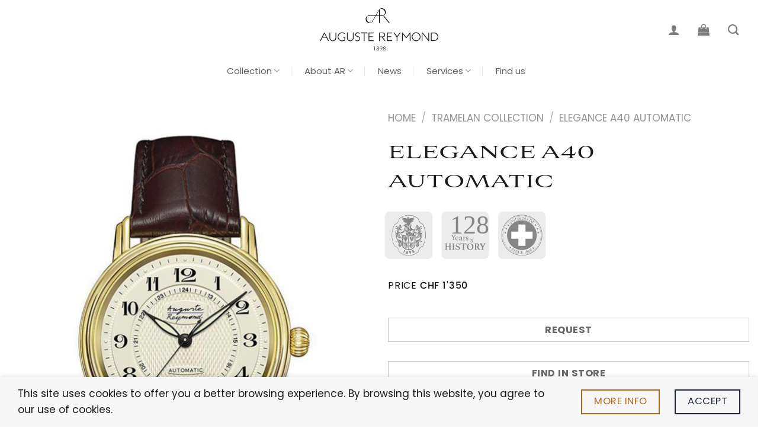

--- FILE ---
content_type: text/html; charset=utf-8
request_url: https://www.google.com/recaptcha/api2/anchor?ar=1&k=6Le--UMsAAAAAOWnjnY0j9pkBWDa4zw80rMwdQxJ&co=aHR0cHM6Ly9hdWd1c3RlcmV5bW9uZC5jaDo0NDM.&hl=en&v=PoyoqOPhxBO7pBk68S4YbpHZ&size=invisible&anchor-ms=20000&execute-ms=30000&cb=7hn9ua2qqa7s
body_size: 49546
content:
<!DOCTYPE HTML><html dir="ltr" lang="en"><head><meta http-equiv="Content-Type" content="text/html; charset=UTF-8">
<meta http-equiv="X-UA-Compatible" content="IE=edge">
<title>reCAPTCHA</title>
<style type="text/css">
/* cyrillic-ext */
@font-face {
  font-family: 'Roboto';
  font-style: normal;
  font-weight: 400;
  font-stretch: 100%;
  src: url(//fonts.gstatic.com/s/roboto/v48/KFO7CnqEu92Fr1ME7kSn66aGLdTylUAMa3GUBHMdazTgWw.woff2) format('woff2');
  unicode-range: U+0460-052F, U+1C80-1C8A, U+20B4, U+2DE0-2DFF, U+A640-A69F, U+FE2E-FE2F;
}
/* cyrillic */
@font-face {
  font-family: 'Roboto';
  font-style: normal;
  font-weight: 400;
  font-stretch: 100%;
  src: url(//fonts.gstatic.com/s/roboto/v48/KFO7CnqEu92Fr1ME7kSn66aGLdTylUAMa3iUBHMdazTgWw.woff2) format('woff2');
  unicode-range: U+0301, U+0400-045F, U+0490-0491, U+04B0-04B1, U+2116;
}
/* greek-ext */
@font-face {
  font-family: 'Roboto';
  font-style: normal;
  font-weight: 400;
  font-stretch: 100%;
  src: url(//fonts.gstatic.com/s/roboto/v48/KFO7CnqEu92Fr1ME7kSn66aGLdTylUAMa3CUBHMdazTgWw.woff2) format('woff2');
  unicode-range: U+1F00-1FFF;
}
/* greek */
@font-face {
  font-family: 'Roboto';
  font-style: normal;
  font-weight: 400;
  font-stretch: 100%;
  src: url(//fonts.gstatic.com/s/roboto/v48/KFO7CnqEu92Fr1ME7kSn66aGLdTylUAMa3-UBHMdazTgWw.woff2) format('woff2');
  unicode-range: U+0370-0377, U+037A-037F, U+0384-038A, U+038C, U+038E-03A1, U+03A3-03FF;
}
/* math */
@font-face {
  font-family: 'Roboto';
  font-style: normal;
  font-weight: 400;
  font-stretch: 100%;
  src: url(//fonts.gstatic.com/s/roboto/v48/KFO7CnqEu92Fr1ME7kSn66aGLdTylUAMawCUBHMdazTgWw.woff2) format('woff2');
  unicode-range: U+0302-0303, U+0305, U+0307-0308, U+0310, U+0312, U+0315, U+031A, U+0326-0327, U+032C, U+032F-0330, U+0332-0333, U+0338, U+033A, U+0346, U+034D, U+0391-03A1, U+03A3-03A9, U+03B1-03C9, U+03D1, U+03D5-03D6, U+03F0-03F1, U+03F4-03F5, U+2016-2017, U+2034-2038, U+203C, U+2040, U+2043, U+2047, U+2050, U+2057, U+205F, U+2070-2071, U+2074-208E, U+2090-209C, U+20D0-20DC, U+20E1, U+20E5-20EF, U+2100-2112, U+2114-2115, U+2117-2121, U+2123-214F, U+2190, U+2192, U+2194-21AE, U+21B0-21E5, U+21F1-21F2, U+21F4-2211, U+2213-2214, U+2216-22FF, U+2308-230B, U+2310, U+2319, U+231C-2321, U+2336-237A, U+237C, U+2395, U+239B-23B7, U+23D0, U+23DC-23E1, U+2474-2475, U+25AF, U+25B3, U+25B7, U+25BD, U+25C1, U+25CA, U+25CC, U+25FB, U+266D-266F, U+27C0-27FF, U+2900-2AFF, U+2B0E-2B11, U+2B30-2B4C, U+2BFE, U+3030, U+FF5B, U+FF5D, U+1D400-1D7FF, U+1EE00-1EEFF;
}
/* symbols */
@font-face {
  font-family: 'Roboto';
  font-style: normal;
  font-weight: 400;
  font-stretch: 100%;
  src: url(//fonts.gstatic.com/s/roboto/v48/KFO7CnqEu92Fr1ME7kSn66aGLdTylUAMaxKUBHMdazTgWw.woff2) format('woff2');
  unicode-range: U+0001-000C, U+000E-001F, U+007F-009F, U+20DD-20E0, U+20E2-20E4, U+2150-218F, U+2190, U+2192, U+2194-2199, U+21AF, U+21E6-21F0, U+21F3, U+2218-2219, U+2299, U+22C4-22C6, U+2300-243F, U+2440-244A, U+2460-24FF, U+25A0-27BF, U+2800-28FF, U+2921-2922, U+2981, U+29BF, U+29EB, U+2B00-2BFF, U+4DC0-4DFF, U+FFF9-FFFB, U+10140-1018E, U+10190-1019C, U+101A0, U+101D0-101FD, U+102E0-102FB, U+10E60-10E7E, U+1D2C0-1D2D3, U+1D2E0-1D37F, U+1F000-1F0FF, U+1F100-1F1AD, U+1F1E6-1F1FF, U+1F30D-1F30F, U+1F315, U+1F31C, U+1F31E, U+1F320-1F32C, U+1F336, U+1F378, U+1F37D, U+1F382, U+1F393-1F39F, U+1F3A7-1F3A8, U+1F3AC-1F3AF, U+1F3C2, U+1F3C4-1F3C6, U+1F3CA-1F3CE, U+1F3D4-1F3E0, U+1F3ED, U+1F3F1-1F3F3, U+1F3F5-1F3F7, U+1F408, U+1F415, U+1F41F, U+1F426, U+1F43F, U+1F441-1F442, U+1F444, U+1F446-1F449, U+1F44C-1F44E, U+1F453, U+1F46A, U+1F47D, U+1F4A3, U+1F4B0, U+1F4B3, U+1F4B9, U+1F4BB, U+1F4BF, U+1F4C8-1F4CB, U+1F4D6, U+1F4DA, U+1F4DF, U+1F4E3-1F4E6, U+1F4EA-1F4ED, U+1F4F7, U+1F4F9-1F4FB, U+1F4FD-1F4FE, U+1F503, U+1F507-1F50B, U+1F50D, U+1F512-1F513, U+1F53E-1F54A, U+1F54F-1F5FA, U+1F610, U+1F650-1F67F, U+1F687, U+1F68D, U+1F691, U+1F694, U+1F698, U+1F6AD, U+1F6B2, U+1F6B9-1F6BA, U+1F6BC, U+1F6C6-1F6CF, U+1F6D3-1F6D7, U+1F6E0-1F6EA, U+1F6F0-1F6F3, U+1F6F7-1F6FC, U+1F700-1F7FF, U+1F800-1F80B, U+1F810-1F847, U+1F850-1F859, U+1F860-1F887, U+1F890-1F8AD, U+1F8B0-1F8BB, U+1F8C0-1F8C1, U+1F900-1F90B, U+1F93B, U+1F946, U+1F984, U+1F996, U+1F9E9, U+1FA00-1FA6F, U+1FA70-1FA7C, U+1FA80-1FA89, U+1FA8F-1FAC6, U+1FACE-1FADC, U+1FADF-1FAE9, U+1FAF0-1FAF8, U+1FB00-1FBFF;
}
/* vietnamese */
@font-face {
  font-family: 'Roboto';
  font-style: normal;
  font-weight: 400;
  font-stretch: 100%;
  src: url(//fonts.gstatic.com/s/roboto/v48/KFO7CnqEu92Fr1ME7kSn66aGLdTylUAMa3OUBHMdazTgWw.woff2) format('woff2');
  unicode-range: U+0102-0103, U+0110-0111, U+0128-0129, U+0168-0169, U+01A0-01A1, U+01AF-01B0, U+0300-0301, U+0303-0304, U+0308-0309, U+0323, U+0329, U+1EA0-1EF9, U+20AB;
}
/* latin-ext */
@font-face {
  font-family: 'Roboto';
  font-style: normal;
  font-weight: 400;
  font-stretch: 100%;
  src: url(//fonts.gstatic.com/s/roboto/v48/KFO7CnqEu92Fr1ME7kSn66aGLdTylUAMa3KUBHMdazTgWw.woff2) format('woff2');
  unicode-range: U+0100-02BA, U+02BD-02C5, U+02C7-02CC, U+02CE-02D7, U+02DD-02FF, U+0304, U+0308, U+0329, U+1D00-1DBF, U+1E00-1E9F, U+1EF2-1EFF, U+2020, U+20A0-20AB, U+20AD-20C0, U+2113, U+2C60-2C7F, U+A720-A7FF;
}
/* latin */
@font-face {
  font-family: 'Roboto';
  font-style: normal;
  font-weight: 400;
  font-stretch: 100%;
  src: url(//fonts.gstatic.com/s/roboto/v48/KFO7CnqEu92Fr1ME7kSn66aGLdTylUAMa3yUBHMdazQ.woff2) format('woff2');
  unicode-range: U+0000-00FF, U+0131, U+0152-0153, U+02BB-02BC, U+02C6, U+02DA, U+02DC, U+0304, U+0308, U+0329, U+2000-206F, U+20AC, U+2122, U+2191, U+2193, U+2212, U+2215, U+FEFF, U+FFFD;
}
/* cyrillic-ext */
@font-face {
  font-family: 'Roboto';
  font-style: normal;
  font-weight: 500;
  font-stretch: 100%;
  src: url(//fonts.gstatic.com/s/roboto/v48/KFO7CnqEu92Fr1ME7kSn66aGLdTylUAMa3GUBHMdazTgWw.woff2) format('woff2');
  unicode-range: U+0460-052F, U+1C80-1C8A, U+20B4, U+2DE0-2DFF, U+A640-A69F, U+FE2E-FE2F;
}
/* cyrillic */
@font-face {
  font-family: 'Roboto';
  font-style: normal;
  font-weight: 500;
  font-stretch: 100%;
  src: url(//fonts.gstatic.com/s/roboto/v48/KFO7CnqEu92Fr1ME7kSn66aGLdTylUAMa3iUBHMdazTgWw.woff2) format('woff2');
  unicode-range: U+0301, U+0400-045F, U+0490-0491, U+04B0-04B1, U+2116;
}
/* greek-ext */
@font-face {
  font-family: 'Roboto';
  font-style: normal;
  font-weight: 500;
  font-stretch: 100%;
  src: url(//fonts.gstatic.com/s/roboto/v48/KFO7CnqEu92Fr1ME7kSn66aGLdTylUAMa3CUBHMdazTgWw.woff2) format('woff2');
  unicode-range: U+1F00-1FFF;
}
/* greek */
@font-face {
  font-family: 'Roboto';
  font-style: normal;
  font-weight: 500;
  font-stretch: 100%;
  src: url(//fonts.gstatic.com/s/roboto/v48/KFO7CnqEu92Fr1ME7kSn66aGLdTylUAMa3-UBHMdazTgWw.woff2) format('woff2');
  unicode-range: U+0370-0377, U+037A-037F, U+0384-038A, U+038C, U+038E-03A1, U+03A3-03FF;
}
/* math */
@font-face {
  font-family: 'Roboto';
  font-style: normal;
  font-weight: 500;
  font-stretch: 100%;
  src: url(//fonts.gstatic.com/s/roboto/v48/KFO7CnqEu92Fr1ME7kSn66aGLdTylUAMawCUBHMdazTgWw.woff2) format('woff2');
  unicode-range: U+0302-0303, U+0305, U+0307-0308, U+0310, U+0312, U+0315, U+031A, U+0326-0327, U+032C, U+032F-0330, U+0332-0333, U+0338, U+033A, U+0346, U+034D, U+0391-03A1, U+03A3-03A9, U+03B1-03C9, U+03D1, U+03D5-03D6, U+03F0-03F1, U+03F4-03F5, U+2016-2017, U+2034-2038, U+203C, U+2040, U+2043, U+2047, U+2050, U+2057, U+205F, U+2070-2071, U+2074-208E, U+2090-209C, U+20D0-20DC, U+20E1, U+20E5-20EF, U+2100-2112, U+2114-2115, U+2117-2121, U+2123-214F, U+2190, U+2192, U+2194-21AE, U+21B0-21E5, U+21F1-21F2, U+21F4-2211, U+2213-2214, U+2216-22FF, U+2308-230B, U+2310, U+2319, U+231C-2321, U+2336-237A, U+237C, U+2395, U+239B-23B7, U+23D0, U+23DC-23E1, U+2474-2475, U+25AF, U+25B3, U+25B7, U+25BD, U+25C1, U+25CA, U+25CC, U+25FB, U+266D-266F, U+27C0-27FF, U+2900-2AFF, U+2B0E-2B11, U+2B30-2B4C, U+2BFE, U+3030, U+FF5B, U+FF5D, U+1D400-1D7FF, U+1EE00-1EEFF;
}
/* symbols */
@font-face {
  font-family: 'Roboto';
  font-style: normal;
  font-weight: 500;
  font-stretch: 100%;
  src: url(//fonts.gstatic.com/s/roboto/v48/KFO7CnqEu92Fr1ME7kSn66aGLdTylUAMaxKUBHMdazTgWw.woff2) format('woff2');
  unicode-range: U+0001-000C, U+000E-001F, U+007F-009F, U+20DD-20E0, U+20E2-20E4, U+2150-218F, U+2190, U+2192, U+2194-2199, U+21AF, U+21E6-21F0, U+21F3, U+2218-2219, U+2299, U+22C4-22C6, U+2300-243F, U+2440-244A, U+2460-24FF, U+25A0-27BF, U+2800-28FF, U+2921-2922, U+2981, U+29BF, U+29EB, U+2B00-2BFF, U+4DC0-4DFF, U+FFF9-FFFB, U+10140-1018E, U+10190-1019C, U+101A0, U+101D0-101FD, U+102E0-102FB, U+10E60-10E7E, U+1D2C0-1D2D3, U+1D2E0-1D37F, U+1F000-1F0FF, U+1F100-1F1AD, U+1F1E6-1F1FF, U+1F30D-1F30F, U+1F315, U+1F31C, U+1F31E, U+1F320-1F32C, U+1F336, U+1F378, U+1F37D, U+1F382, U+1F393-1F39F, U+1F3A7-1F3A8, U+1F3AC-1F3AF, U+1F3C2, U+1F3C4-1F3C6, U+1F3CA-1F3CE, U+1F3D4-1F3E0, U+1F3ED, U+1F3F1-1F3F3, U+1F3F5-1F3F7, U+1F408, U+1F415, U+1F41F, U+1F426, U+1F43F, U+1F441-1F442, U+1F444, U+1F446-1F449, U+1F44C-1F44E, U+1F453, U+1F46A, U+1F47D, U+1F4A3, U+1F4B0, U+1F4B3, U+1F4B9, U+1F4BB, U+1F4BF, U+1F4C8-1F4CB, U+1F4D6, U+1F4DA, U+1F4DF, U+1F4E3-1F4E6, U+1F4EA-1F4ED, U+1F4F7, U+1F4F9-1F4FB, U+1F4FD-1F4FE, U+1F503, U+1F507-1F50B, U+1F50D, U+1F512-1F513, U+1F53E-1F54A, U+1F54F-1F5FA, U+1F610, U+1F650-1F67F, U+1F687, U+1F68D, U+1F691, U+1F694, U+1F698, U+1F6AD, U+1F6B2, U+1F6B9-1F6BA, U+1F6BC, U+1F6C6-1F6CF, U+1F6D3-1F6D7, U+1F6E0-1F6EA, U+1F6F0-1F6F3, U+1F6F7-1F6FC, U+1F700-1F7FF, U+1F800-1F80B, U+1F810-1F847, U+1F850-1F859, U+1F860-1F887, U+1F890-1F8AD, U+1F8B0-1F8BB, U+1F8C0-1F8C1, U+1F900-1F90B, U+1F93B, U+1F946, U+1F984, U+1F996, U+1F9E9, U+1FA00-1FA6F, U+1FA70-1FA7C, U+1FA80-1FA89, U+1FA8F-1FAC6, U+1FACE-1FADC, U+1FADF-1FAE9, U+1FAF0-1FAF8, U+1FB00-1FBFF;
}
/* vietnamese */
@font-face {
  font-family: 'Roboto';
  font-style: normal;
  font-weight: 500;
  font-stretch: 100%;
  src: url(//fonts.gstatic.com/s/roboto/v48/KFO7CnqEu92Fr1ME7kSn66aGLdTylUAMa3OUBHMdazTgWw.woff2) format('woff2');
  unicode-range: U+0102-0103, U+0110-0111, U+0128-0129, U+0168-0169, U+01A0-01A1, U+01AF-01B0, U+0300-0301, U+0303-0304, U+0308-0309, U+0323, U+0329, U+1EA0-1EF9, U+20AB;
}
/* latin-ext */
@font-face {
  font-family: 'Roboto';
  font-style: normal;
  font-weight: 500;
  font-stretch: 100%;
  src: url(//fonts.gstatic.com/s/roboto/v48/KFO7CnqEu92Fr1ME7kSn66aGLdTylUAMa3KUBHMdazTgWw.woff2) format('woff2');
  unicode-range: U+0100-02BA, U+02BD-02C5, U+02C7-02CC, U+02CE-02D7, U+02DD-02FF, U+0304, U+0308, U+0329, U+1D00-1DBF, U+1E00-1E9F, U+1EF2-1EFF, U+2020, U+20A0-20AB, U+20AD-20C0, U+2113, U+2C60-2C7F, U+A720-A7FF;
}
/* latin */
@font-face {
  font-family: 'Roboto';
  font-style: normal;
  font-weight: 500;
  font-stretch: 100%;
  src: url(//fonts.gstatic.com/s/roboto/v48/KFO7CnqEu92Fr1ME7kSn66aGLdTylUAMa3yUBHMdazQ.woff2) format('woff2');
  unicode-range: U+0000-00FF, U+0131, U+0152-0153, U+02BB-02BC, U+02C6, U+02DA, U+02DC, U+0304, U+0308, U+0329, U+2000-206F, U+20AC, U+2122, U+2191, U+2193, U+2212, U+2215, U+FEFF, U+FFFD;
}
/* cyrillic-ext */
@font-face {
  font-family: 'Roboto';
  font-style: normal;
  font-weight: 900;
  font-stretch: 100%;
  src: url(//fonts.gstatic.com/s/roboto/v48/KFO7CnqEu92Fr1ME7kSn66aGLdTylUAMa3GUBHMdazTgWw.woff2) format('woff2');
  unicode-range: U+0460-052F, U+1C80-1C8A, U+20B4, U+2DE0-2DFF, U+A640-A69F, U+FE2E-FE2F;
}
/* cyrillic */
@font-face {
  font-family: 'Roboto';
  font-style: normal;
  font-weight: 900;
  font-stretch: 100%;
  src: url(//fonts.gstatic.com/s/roboto/v48/KFO7CnqEu92Fr1ME7kSn66aGLdTylUAMa3iUBHMdazTgWw.woff2) format('woff2');
  unicode-range: U+0301, U+0400-045F, U+0490-0491, U+04B0-04B1, U+2116;
}
/* greek-ext */
@font-face {
  font-family: 'Roboto';
  font-style: normal;
  font-weight: 900;
  font-stretch: 100%;
  src: url(//fonts.gstatic.com/s/roboto/v48/KFO7CnqEu92Fr1ME7kSn66aGLdTylUAMa3CUBHMdazTgWw.woff2) format('woff2');
  unicode-range: U+1F00-1FFF;
}
/* greek */
@font-face {
  font-family: 'Roboto';
  font-style: normal;
  font-weight: 900;
  font-stretch: 100%;
  src: url(//fonts.gstatic.com/s/roboto/v48/KFO7CnqEu92Fr1ME7kSn66aGLdTylUAMa3-UBHMdazTgWw.woff2) format('woff2');
  unicode-range: U+0370-0377, U+037A-037F, U+0384-038A, U+038C, U+038E-03A1, U+03A3-03FF;
}
/* math */
@font-face {
  font-family: 'Roboto';
  font-style: normal;
  font-weight: 900;
  font-stretch: 100%;
  src: url(//fonts.gstatic.com/s/roboto/v48/KFO7CnqEu92Fr1ME7kSn66aGLdTylUAMawCUBHMdazTgWw.woff2) format('woff2');
  unicode-range: U+0302-0303, U+0305, U+0307-0308, U+0310, U+0312, U+0315, U+031A, U+0326-0327, U+032C, U+032F-0330, U+0332-0333, U+0338, U+033A, U+0346, U+034D, U+0391-03A1, U+03A3-03A9, U+03B1-03C9, U+03D1, U+03D5-03D6, U+03F0-03F1, U+03F4-03F5, U+2016-2017, U+2034-2038, U+203C, U+2040, U+2043, U+2047, U+2050, U+2057, U+205F, U+2070-2071, U+2074-208E, U+2090-209C, U+20D0-20DC, U+20E1, U+20E5-20EF, U+2100-2112, U+2114-2115, U+2117-2121, U+2123-214F, U+2190, U+2192, U+2194-21AE, U+21B0-21E5, U+21F1-21F2, U+21F4-2211, U+2213-2214, U+2216-22FF, U+2308-230B, U+2310, U+2319, U+231C-2321, U+2336-237A, U+237C, U+2395, U+239B-23B7, U+23D0, U+23DC-23E1, U+2474-2475, U+25AF, U+25B3, U+25B7, U+25BD, U+25C1, U+25CA, U+25CC, U+25FB, U+266D-266F, U+27C0-27FF, U+2900-2AFF, U+2B0E-2B11, U+2B30-2B4C, U+2BFE, U+3030, U+FF5B, U+FF5D, U+1D400-1D7FF, U+1EE00-1EEFF;
}
/* symbols */
@font-face {
  font-family: 'Roboto';
  font-style: normal;
  font-weight: 900;
  font-stretch: 100%;
  src: url(//fonts.gstatic.com/s/roboto/v48/KFO7CnqEu92Fr1ME7kSn66aGLdTylUAMaxKUBHMdazTgWw.woff2) format('woff2');
  unicode-range: U+0001-000C, U+000E-001F, U+007F-009F, U+20DD-20E0, U+20E2-20E4, U+2150-218F, U+2190, U+2192, U+2194-2199, U+21AF, U+21E6-21F0, U+21F3, U+2218-2219, U+2299, U+22C4-22C6, U+2300-243F, U+2440-244A, U+2460-24FF, U+25A0-27BF, U+2800-28FF, U+2921-2922, U+2981, U+29BF, U+29EB, U+2B00-2BFF, U+4DC0-4DFF, U+FFF9-FFFB, U+10140-1018E, U+10190-1019C, U+101A0, U+101D0-101FD, U+102E0-102FB, U+10E60-10E7E, U+1D2C0-1D2D3, U+1D2E0-1D37F, U+1F000-1F0FF, U+1F100-1F1AD, U+1F1E6-1F1FF, U+1F30D-1F30F, U+1F315, U+1F31C, U+1F31E, U+1F320-1F32C, U+1F336, U+1F378, U+1F37D, U+1F382, U+1F393-1F39F, U+1F3A7-1F3A8, U+1F3AC-1F3AF, U+1F3C2, U+1F3C4-1F3C6, U+1F3CA-1F3CE, U+1F3D4-1F3E0, U+1F3ED, U+1F3F1-1F3F3, U+1F3F5-1F3F7, U+1F408, U+1F415, U+1F41F, U+1F426, U+1F43F, U+1F441-1F442, U+1F444, U+1F446-1F449, U+1F44C-1F44E, U+1F453, U+1F46A, U+1F47D, U+1F4A3, U+1F4B0, U+1F4B3, U+1F4B9, U+1F4BB, U+1F4BF, U+1F4C8-1F4CB, U+1F4D6, U+1F4DA, U+1F4DF, U+1F4E3-1F4E6, U+1F4EA-1F4ED, U+1F4F7, U+1F4F9-1F4FB, U+1F4FD-1F4FE, U+1F503, U+1F507-1F50B, U+1F50D, U+1F512-1F513, U+1F53E-1F54A, U+1F54F-1F5FA, U+1F610, U+1F650-1F67F, U+1F687, U+1F68D, U+1F691, U+1F694, U+1F698, U+1F6AD, U+1F6B2, U+1F6B9-1F6BA, U+1F6BC, U+1F6C6-1F6CF, U+1F6D3-1F6D7, U+1F6E0-1F6EA, U+1F6F0-1F6F3, U+1F6F7-1F6FC, U+1F700-1F7FF, U+1F800-1F80B, U+1F810-1F847, U+1F850-1F859, U+1F860-1F887, U+1F890-1F8AD, U+1F8B0-1F8BB, U+1F8C0-1F8C1, U+1F900-1F90B, U+1F93B, U+1F946, U+1F984, U+1F996, U+1F9E9, U+1FA00-1FA6F, U+1FA70-1FA7C, U+1FA80-1FA89, U+1FA8F-1FAC6, U+1FACE-1FADC, U+1FADF-1FAE9, U+1FAF0-1FAF8, U+1FB00-1FBFF;
}
/* vietnamese */
@font-face {
  font-family: 'Roboto';
  font-style: normal;
  font-weight: 900;
  font-stretch: 100%;
  src: url(//fonts.gstatic.com/s/roboto/v48/KFO7CnqEu92Fr1ME7kSn66aGLdTylUAMa3OUBHMdazTgWw.woff2) format('woff2');
  unicode-range: U+0102-0103, U+0110-0111, U+0128-0129, U+0168-0169, U+01A0-01A1, U+01AF-01B0, U+0300-0301, U+0303-0304, U+0308-0309, U+0323, U+0329, U+1EA0-1EF9, U+20AB;
}
/* latin-ext */
@font-face {
  font-family: 'Roboto';
  font-style: normal;
  font-weight: 900;
  font-stretch: 100%;
  src: url(//fonts.gstatic.com/s/roboto/v48/KFO7CnqEu92Fr1ME7kSn66aGLdTylUAMa3KUBHMdazTgWw.woff2) format('woff2');
  unicode-range: U+0100-02BA, U+02BD-02C5, U+02C7-02CC, U+02CE-02D7, U+02DD-02FF, U+0304, U+0308, U+0329, U+1D00-1DBF, U+1E00-1E9F, U+1EF2-1EFF, U+2020, U+20A0-20AB, U+20AD-20C0, U+2113, U+2C60-2C7F, U+A720-A7FF;
}
/* latin */
@font-face {
  font-family: 'Roboto';
  font-style: normal;
  font-weight: 900;
  font-stretch: 100%;
  src: url(//fonts.gstatic.com/s/roboto/v48/KFO7CnqEu92Fr1ME7kSn66aGLdTylUAMa3yUBHMdazQ.woff2) format('woff2');
  unicode-range: U+0000-00FF, U+0131, U+0152-0153, U+02BB-02BC, U+02C6, U+02DA, U+02DC, U+0304, U+0308, U+0329, U+2000-206F, U+20AC, U+2122, U+2191, U+2193, U+2212, U+2215, U+FEFF, U+FFFD;
}

</style>
<link rel="stylesheet" type="text/css" href="https://www.gstatic.com/recaptcha/releases/PoyoqOPhxBO7pBk68S4YbpHZ/styles__ltr.css">
<script nonce="-HFcHX6f2eUY9gY0egfiXw" type="text/javascript">window['__recaptcha_api'] = 'https://www.google.com/recaptcha/api2/';</script>
<script type="text/javascript" src="https://www.gstatic.com/recaptcha/releases/PoyoqOPhxBO7pBk68S4YbpHZ/recaptcha__en.js" nonce="-HFcHX6f2eUY9gY0egfiXw">
      
    </script></head>
<body><div id="rc-anchor-alert" class="rc-anchor-alert"></div>
<input type="hidden" id="recaptcha-token" value="[base64]">
<script type="text/javascript" nonce="-HFcHX6f2eUY9gY0egfiXw">
      recaptcha.anchor.Main.init("[\x22ainput\x22,[\x22bgdata\x22,\x22\x22,\[base64]/[base64]/[base64]/bmV3IHJbeF0oY1swXSk6RT09Mj9uZXcgclt4XShjWzBdLGNbMV0pOkU9PTM/bmV3IHJbeF0oY1swXSxjWzFdLGNbMl0pOkU9PTQ/[base64]/[base64]/[base64]/[base64]/[base64]/[base64]/[base64]/[base64]\x22,\[base64]\\u003d\x22,\x22w4tzV8ODRV/CnMKoOF1ZM8OFAnLDrcOETSLCh8Kfw7HDlcOzJ8KxLMKLQHV4FBXDl8K1NiTCkMKBw6/[base64]/CqknDl8KDw5PCrzXDqinDihvDosK1wpbCi8ONPcK3w6cvN8OgfsKwJcOOO8Kew6YGw7oRw6/[base64]/Cqho3I13CnHzCrsKjw4bCtULDpH8mdwwvKMKywqFmwoPDu8K5wobDlUnCqy0KwosXdcKWwqXDj8Kkw5DCsBU5wpxHOcKtwrnCh8OpT24hwpAIOsOydsKzw6I4aw/Dsl4dw4/CvcKYc1Y1bmXCs8K6FcOfwrnDlcKnN8K7w600O8OWeijDu2fDmMKLQMORw7fCnMKIwqlSXCkrw7ZOfRfDnMOrw61fIzfDrCjCiMK9wo9bWCsLw7PCux8qwqQ+OSHDusOhw5vCkFFfw71twqzCoinDvSNKw6LDixLDh8KGw7IWSMKuwq3Dpl7CkG/DgcKgwqAkYkUDw50gwrkNe8OWF8OJwrTCpz7CkWvCvsKBVCpQZcKxwqTCgcOXw6fDjsKHHx8lbgHDjQTDgsKYGlolRcKDQcOgw5LDoMOYGMKPw6grS8K6wo9DOcOtw7/DpSl2w4vDgMKdb8OOw7djwrdlw6HCrcO5f8KlwqR4w7/DmcO6KwzDq3t8w6bCpcOpXn7Ckh3CnsKsb8OCBzrDpsKmZ8OjMA5BwoxkOMKpWVIXwqJIVhYIwqQmw4B2NcKkLcOyw7d7b2PDsX/CkTkowozDtcO7wrUZScK4w6PDnDTDrwfCq1BgPsK1w5LCsR/[base64]/DicO6wqZSflbCocKKZzFJwqIoK8Kcw7k7wpPDmB/CplfDmRnDhsKzYsKiwrvDqT/DocKOwqrDqQ56NsK6F8Kgw4fCgG7DjMKkQcK1w4vCisK5JXVEw5bCpFXDt1DDnkljQcOVUXV5ZMK7woTCgMKYQhvCoFnDonfCjsKuw74pwqQwUcO0w4zDnsOpwqwNwqBhK8ObCG1CwpEBX2rDocO6f8OLw5fCtGAgISrDoSPDl8K+w5/ClcOiwqnDmwkuw7LDnmzCscOGw4gUwp7CqQliRMKhOcKWw5/CjsOKAynCikl5w4TCn8OKwoFmw67Dp1/[base64]/wrVCGcOWDsKTD8Kjwo4Aw6LCvizCmcOPPFocInbDiXvCgzNIwrFOU8KpNFxhS8OYwqvCmEZwwppxw73CtEVLw6bDkVgMcD/CmcOVwowWdsO0w6DCucOswphRC1XDiEc9H29HKcOHNTxEDGTCisOrTjwyTmRIw4fCicKswofDosOLeGBHJMK3w488wqIEwprDsMKmA0vDoiFHdcO7cgbCjsK+GBDDi8OpAMKewr5ZwoTDlzvDpH3CoR/CgmHClWfDlsKSPEJRw4VywrMASMKEdcOSGCxOfjTCqyLDqTXDomrDhErDlcKuwrl/wpXCucK/OALDvBDCkcKQfiHDjhrDnsKLw5slOsKOGEMZw5zCnWfDjzHDgsKuRMOMwpDDuzgBcXnCmXHDinnCjXMdcivClsOGwqRMw6jDssKZIBrDpDgDBy7DlMK6wqTDhHTDucOzEQHDocO2IkcSwpZyw6zCosKKNHrDscOMOR1dfcO7J1DCgyXDgsOCKU/CjjYcEcKZwoTChsKaLcKRw7HCmhYWw6F1wo91Hw/CisOmIcKJwrtIGkhgIBBJI8KcWy1DUX7DnjlQQAl/[base64]/w5kow73DnU7CtMOLcMOFw4wTeGdHwrTDhjNAXkLDvgobXwcTw6MGw6PDnMOcw7YoIhYVDB8pwr7DghnCrkplF8OLUxnDqcOvMy/[base64]/CisOCfcO5DcKqw64uccO3PsO7fsKkMsKDwozCnzDDgQF5fwfCq8KoUjHDncK1w6/[base64]/ZzsQLsKLW2Eow5jCuDkVFzxKF8OcwpUDSWDDv8OgC8OUwobDoTUKLcOtw5oiS8OXEzR5wr5ETCTDocOXecOGwrnDjUzCvQgjw6Z4ZcK3wrbCg2ZeXcOIwo9MEsOswrx9w6jCt8KqFXrCicKoeRzDqhZKwrAATsOEE8OZSsK3wqQMw77CiwFEw4M+w6cBw4Mnwp5ze8K/O0dNwqF/[base64]/Dr8KoQcOYw60xw7c4w5Uaa1TDnnxhwrogwow6wrnDusK7HMKmwrfClQc/w6NmccO8Y0bCnRxJw7kWF0Rtw5PCoV1Ve8KWZsOPIsKiDsKUN3DCgyLDucOtN8KhDw3CiFLDlcKoFsO/w5pPesKaF8K9w73Cp8K6wrIzZsO2wovDiA/[base64]/DrxrDjcOBwrJEEDbCtcK3YUHChnAdaGXClMO3NsKgYsOOw5ZnJsOCw55QZzBkHQDChCwMQzp0w6FkeXENfhF0NXRjwoMSwq82wp0swp7CpCwEw6oQw6l/b8O0w54aKsKSbMOaw5h8wrBXfVcQwr5UCMOXw5xCwqvChSh4w5o3TcKYT2xnwqjCscOrDcO+wqEICyELDcKiClHDkzp2wrXDsMKjCnjCgxzChMObHcKEd8KnR8K0wpXCg00cwpwuwr7CpF7CosO8HcOKwojDncOpw74Hwpx4woA5bT/DuMKkZsKlAcOBAWbDpXfCu8Kzw7HDjAEIwrUAwojDl8Oewrglwp/CosK9BsKOG8KQYsK1ZC/CglZpw5nCrlVHU3fCvcOwCHB4B8OBKsK0w6huRVbDvMKEeMORTDLCklDCq8KswoHCslh5wql+wqldw5vDvxDCqsKCQE4qwrFGw7jDlMKDwojCssOnwq9SwpPDvMKDw6vDo8KMwq7DujHCon1SCxE8wo3Dv8Oqw7BYbGwcejLDgyQGGcKyw5ggw7jDs8KIw4/DicOFw7w7w68uDMOdwq0lw4xZDcOWwpTColPChsOHw4vDgsOFFcKXWMKVwooXOMOJAcOQDnrDksKlw7PDu2vClcKQwohKwqfCmcOPw5vCgWxpw7DDocOXBcKFG8OpHsKFP8O6w6kKwoHCosOvw6nCm8Osw6fDv8OAb8K8w6ojw5FwAsKYw5Ivwp/[base64]/wpZLwpJ4DMKjw4rDtcKwM8O6LsOvwrXCssOaH3PCpS7DlAPCv8OXw4lTBGJiLMO2woQXJcKZwq7DtsOZYS7DkcOIVcOpworCrsKaVsKkDWsEfyPDlMOiTcK+dVsJw5PCiXkKP8OpHQxGwojDnsO/SnvCmsKWw7hrJcKxV8OswpRnw6l4f8OowpsHdiJkax9QRkfCq8KEDMKDPF3Dp8K/DMKCR2AIwpvCpcObdMOPdBDDhsOYw54hFMK2w7h6w5skUCEzFMOuEl/[base64]/e8KefsK3f2bCl3bDtcO9F8ONBz8NwoY/wqHCoEnDjmYRBsOpDWDChnEkwqQwUkXDlCLCp3/[base64]/DrFsYJ8OyB8KQOMORdMONC2loH8OUwpHDlsOZwpHDh8OGQklPTcKydlVqwpPDusKFwobChMKsJ8OQSABNURMoa25XWcOdEMKcwofCn8OXw7wJw5fCsMOGw5V9UMKObcOHeMOiw5Ygw4fCgcOlwrLDncOxwr4fGG3Cj37CoMOyVVTCksK9w5/[base64]/UGgsw4scWERMwpXCr8OSPMKhEyfDjm3Ct8Otwq7DjShDwrnDknXDsG1zGxfDgW4afATDqsOOUsO+wpsqwoQGw6cQMDgbIzbCv8KywrPDp2QZw5nDsQ/ChkfCosK6woI6dHc+fMOMw6DDk8KXH8Oaw5huw644wp9XNMKWwplZwoYEwotPKcOLNAEqR8Kmw69owqXDvcOMw6U3w4jDj1PDiTrCvMOlOlNZC8OMacK/HEoVw7pywpYLw7Yww7QMwofCrG7DpMOxMsKMw7Jsw4nCoMKRT8KQw4bDuApmbizCmTLDkMKRLcKGKcO0ADpKw4tBw7bDj1kDwr3DnHhLSsOzUGnCqsKzOsORZnxvPMOGw4U+w5wkw5vDuTzDgCVIw54zbnTCpMO/[base64]/eBrCmyFMwol4DkQ7w4bCqMOQw4nChnxlw5nDu8OAdgLCk8OowqbDhsOvwqnDqkTDlsKqCcOmMcKrw4nCmMOlw6zCh8KIw7LCjsKQwr14YRcswrnDlkHCjjtKaMKuXcK/woPCj8OJw4c0wrzCoMKCw5dZaSVQFjtRwr5Lw5rDs8OrWcKhQCPCksKRwpnDsMO5OcO7WsKeGcKiZcKRUAvDpSTChAPDlkvCk8OYMjfCkl7DjcO9w4QtwonDjgZwwqrDpcKETMKtW3J/eXgww7hFSMK+wqnDln1wIcKTwr4ewqp/C2rChABxMVRmBm7DriYUQmDChh3DmX99w4vDl0ciw7PCtcK7DmBxw6DDuMOow6ZOw61Gw6F4ScO/wrnCqzfDnVLCrGdjw6XDkHnClcKewpILwqEiRMK7wpPDjMO7wppxw6kew4XDgx3DgUZ/GTrDjMONw5vCuMOGPMOOw7vDrFjCncOwdMKgLnAmw5PCsMOWIg8ybcKbbD0zwp0bwo4swrIsUsOcM17CvMKjw7ISccKhcxRTw64qwqnCgBNTWMOSJmLClMKpHnLCpMOIFDlTwrREw78+bsK3w63ChsOyIsOaLDYvw7DCmcO1wq8PKsKgwok+w4PDgAF/QMO/[base64]/CohLCuXBdAsKAbmtoaCAIwrh6fsO6w5UvZMKLTS9lbWTCnlvCgcKCN1rCkBYFYMKQN0zCtsOzI0jCtsKKacOnAj4Mw5HDpcOEVznCtsOOUhnCimAdwpsWwpc2wroawpgQwpAlRizDvXDDoMO7ByQ0NR/CuMOrwpo4LQDCuMOldl7CgTfDgMKbc8K9OcO3K8OHw6t5wpPDvWTCr0jDuAc4w4fCm8OndllIwoBrO8OUF8OVw6xLQsOqJRoWWUNMw5QlSi7DkCLDocK5KUvDqcOOw4XDpcOaEzwvwojCkcKJw4rCjWfDuycsZ21IHsKiWsOhAcOAIcKCwpZOw7/[base64]/ChsO/[base64]/CixE5X17Ct3BLw5RrNXnDk8KjJsOgwpfDoXjCicOiw7DCuMK3fzFkwqXCu8O1wqI8wrd2JsOQHsOlWsKnw754wojCuC3CpcOiQg/DqGXDucKxIgHCgcOPGsOowo/CrMOqwq9zwqoBfy3DisOhO34YwqzCvVfCqULCmAgqDx4MwqzDqFtnK0/DlVPDrMODcD1Pw4l7EhMLc8KfRsOPBUDCn13DlMOvw7APwqBFe3Rqw7l4w4jDoBvClUM9AMOsBSE6wrloQMKYPMOJwrDCqRJqwrQWw7fCuEjCkWrDnsOiLHnDjSnCtVRQw5t0UCvDkMOMwoswBsKWw5/DnHbDq1jCjhEsRMKTQsK+e8OjKH0lQXMTwrZ1wpHDlCoPB8OPwpfDgMKxwp9UesO+MsKVw4wxw4waIMKiwrjDnybCvCLCp8O0ZRHDs8K5SMKhw6jCilcDP1XDlynDuMOnwot5JMO/d8K1wrx/[base64]/Dg8KKw7seHsO8wrfDv13DiMOKX8OpNxLCvcOMVBfCp8KZw4d/wpLCjcKOwrEyLXrCs8OWUyMUwo7CiUhkw6zDiQJxIWo4w6VXwq9sRMObAGvCqUrDgcO1wr3CsBlFw5bDrMKhw6TDocO2XsO/a2zCtsKywrTCoMOewpxgw73Chjksd0lvw7LDusK7LiUZFcK7w5Ada2HCjMOgC0zCiENNwqMfwo5gw7phSwssw4/[base64]/IsKSwpd9w448wq7CrUTCkkklEzjDg8K4V8K6w7Maw7XDiSPCgFEUw53Ch2XCusOWIFMDBRJoQ2rDqHVbwp7DiGHDt8OPw7jDhBLDhcO0TsOVwpvDg8OlNMOYbxfCqTcwWcOgXgbDh8ODSsKkP8KAw57CnMK7wrkiwr/[base64]/[base64]/[base64]/[base64]/Cn0I4wqxgwpHCosOqJ8ObwrvDqxAaMyJLEsKPwp9EYhMOwoEGTMKrw4PDp8OFJAXDj8KdW8KaRMK5PEsvwoXCssKwdVLCiMKMLGLCrcKye8Kfwo0sYGbCl8KmwobDo8O/[base64]/CpsKFwrN0JMOiHsK/WhTDrsK6ccKowq5rw4zDqCJgwrJaDXfDnU9jwoYCYz0HQRjCq8KfwqjCusO/[base64]/DkMKfWsKGwqDDncKswrtzFTTDk0nDg1h9fyvDrcOeGsKHwoULSsKXHcKMbcKYwrAAS2NIbkbCvsOCw60ewprDgsKjw4Yzw7Z2wp9NNMKJw6EGbcKVwpczKm/Dkz0TDD7CtQbChkAqwqzCjAzDscOJw5zCjAc4dcKGblsvKcOwY8OkwqrDpMKAw5UEw6vCisONeELDhAlrwpLDjlZTO8Khwrt2woDCqmXCoUZYfh8Yw7/DvMO4woQ1wpt7w4/Cn8KGHnLCscOhwpglw44wUsOuflLDqMO3wqDCscO4wqDDuj89w57DnT0cwrUIeDLCj8O2bwBeRDwaF8ObRsOSIHBYG8Ogw7rDkURbwpkfQ2bDoWtCw6DCgWTDtcKuKxRVw6bCgj1ww6rCpxhNbyTDjk/CnEfCrsOZwpvCksO3bSXClwfDmsOWXhdBw7LCqklwwo0KRsOhOMOCVDZBwpJwRcKbFUgrwrc7w5/DusKrAcOGcgnCphHCulDDtVrCjsOnw4PDmsO2wolKIsOfLghcOFAQBzrCnlnDmDTCtVrDiVAbBMKkOMK1wrXCozPDvmHCjcK/HQTCmMKBP8KcwpzDvcKwSMOsKsKpw4I5A2wFw7LDuU/CncKAw6fCuxPCulXDhTdfw6jCu8OswpU6QMKMw4/CkRXDm8OxEiHDtMO1wqIYBw15M8OzJlFswoZTasOhw5PCqcOaAsOYw57CisKfw6vClEk0w5dxwpQ/wprCvMOcWzXCuETDvsO0RTUMw5lvw5Iha8KnHyplwqjDu8OpwqgWaRp+RcKUWMO9c8KDZRINw5B+w7pxb8KgV8OnAcOpIsOdwrFSwoHCpMO5w6zDtm82F8KMw74Ow5TCp8KFwp0AwqBFGF9JTsORw48Pw7cfWDDDuUTDv8OwFAnDiMOJwrbCrD/[base64]/Djyd3NFPCtMKmw74EwrsbIgIZw47DjMKcGMKhdGHCuMOAw7bCnMKiw7jDn8KpwoTCoTzDvcKmwp0FwoDCgcK8FVzCuyNPWsKcwo/Di8O5wq8uw6B9esOVw7sIG8OWAMOGw5nDrnEtwq/Di8KNC8OIw5hOD25JwpxXw6rDsMKowoPDpUvCr8KhTkfDssOCw5/CqWcww7tOwq1Af8K5w71dwpDCjwU9QQhNwqHDkkTCsFIJwocywoDDjMKFB8KLwp4NwrxKI8Oyw7xFwogtw4zDo37CkMK2w7ByOgVlw6JHBw3DoEDDkml0dSFJwqRoO0BFwpcfCsO+a8KBwoPCrHbDr8K0wp/Dh8KYwpJOdyHCimhswqUiZ8OcwonCllphD2bCtsOlH8OIGFc2w6bDtwzCpVlQw7xnw5jCqsKEUhVkelsXYcKEfMKqZsOCw4vChcOpw41EwpwwVVbCrsOZIWw2wpvDr8KvVHB2dcOhPS/CgXApw6wmE8Oew7gWwppMIz5BBwUaw4gqN8KPw5jCsTkNUGnCkMKCbBjCv8OMw7VNIVBBGE3Dq0LChcKSw6XDq8KxAsOSw6QSwrvDiMKdK8ODUMKyAEJ1w5BQLMO0wqtuw4LCuFbCu8KCHMKuwpXDgGDDslLDvcOcWCtbwpxGciDClFfDmB/ClMKLDiR1wrDDok7Ck8Okw7fDhsKyKiUBfcOqwpfCjynDoMKFKTpfw7AewojDolPDqg1mCsOgw4TDtsOhJhrDrsKcQjzDtMONSS3CpcOHWFHCqWU1OsOpSsOfwpTCn8KMwoXClkTDmcKewqMLVcOhwo9VwrfCi3PCri/DmsKJCAjCuybCq8OzN1TDvcO+w6jCvRtKP8O+YQ/Dl8K8dsOTYcOvw6Afwp1Dw7nCscKkw4DCq8KTwp0EwrbCqMOzwr3Di2vDuH9KRiNQRwVYwo54B8Ojwr1SwoPDimYtL3LCkEhQwqYfwpNCw7rDuQDCiWk4w6PCsWQZwoPDkz3CjDFHwrAFw78Mw7c2X3LCocKYccOnwp/DqsOowoNIwqNXaREEdjZgf3TClwQCUcOAw7XDkS8lAwjDlDEiYMKJw4LDhsKdScObw7taw5w+woLDjTJow49yCT5xXwUNNcO4EsOww7N6wqPDjcOswr9VIcO9woJNLsKtwotvMX0gwpBdwqLCq8KkfcKdw63Dq8OWwr3DiMOlVRwIUz7DkgtyEsKOwprDjD3ClBfDlh/DqMOIwptufDrDnjfCq8KwPcOkwoApw5MOwqfCkMOvw5s3ADjCgw5dey0bwqnDqsK4EMO3wrHCoztkwpYJBmTDr8O5XMOHIsKpYcKuw5rClmlew53CqMKrwqlGwozCvRjDjcKybcOYw7l2wrbCphfCmkdwVD7ChsKVw7oSV13CllTDlsKBVBrDqAI4ey/[base64]/DvsK4wovDnnDCmsKBw5XDmsOxWcK0Ois/A8OLSm50NEEDwpAiw4nCqTfCtUTDtMOtEzzCuhzCusOUKMKAw4/CiMORw5VRw7LCuWzDt3k9Qk8nw5PDshjDlMOTw5/CmsKIVsOQwqAwNQZJwrkVHUF/CBN/[base64]/wpPDuiMqPcO3RcKVF3bDtBnCr0Q6HSPDhF5iKMOEDRPDv8OJwp1IHVHCjnvClDPCm8O0PcKjOcKWwpvDoMOZwrkbUURsw6/CqMO1LMOlAjMLw7Abw4XDuQsqw6XCtMOVwo7Cg8Oqw74tM0N1O8OqQMO2w7TCh8KFBzjDucKRw54tXsKswrdFw5QVw5PCmcOXD8OyDXtuesKKaxjCt8KydmF3wog6wrouWsONQsKFSyJEwr08w6/CicK5SC7Ch8K3wqbDvyw9IcOJPXczIsKLHDbCgsOWQMKsXMKoAVLCjgbClMKeWA0mFiEqwrQwc3BLw5jCp1DCsTvDslTDgR1VPMO6MU4/w4xSwofDjsKww6jDpsOsUBJXwq3DtSgNwow4aB4FZTzCvzbCrFLCicOOwrEYw5DDtsOnw5x9QCQOEMK7w6nCmjLCrTjCvsOUP8KkwrnCinjCiMOhJsKQwp05FxgcUcOuw4d3EzPDmcOhVcKew6TCukQ/[base64]/CA3CkcOiw45yw4ADWTfClgjClsKAwo3ChMOYwo3Do8KbwovCoXrDvDwdMDrCvik3w4rDi8O2LHgxCS9Iw4XCt8OBw5MYa8ONacK4JGEcwpDDjcOSw5zCn8K8SinChsKtw7JQw5rCrwUWIMKZw7pCXBjDvsOWM8KiGV/CjzgcDn4XQsOQacOYwpICV8KNwpHCjxE8w7XDv8ODw6/Dh8Klwr/[base64]/DngpmTcKdw5nCnMKPw7rDvzPCncKjEWo4w5URaMKAw7N/MVDDlWPCv0srwpfDlArDmWrCo8KuQ8OMwr9xwqbClVvDo2jDqcK5eQzDusO0AMKrwoXDmGN2LXHCuMOkaF/CoCpDw6fDs8KWdmLDg8Onwpw1woA8EcKUB8Kof0/CpnPCpxESw71wOXHChsKxw7bDgsOmw77DnMKEw7F0woY7wovCtMKWwrfCucOdwqc5w6PCqx3CpVJaw4jCqcKmw7LDisKswrLDkMKXVHXCgsKfIUUPKMKxD8KlAgzDu8OVw7lcw7TCvMOJwp/DtjZfVcORMMK+wq3Cq8KeMhPCjgJfw6rCp8KBwqTDm8OTwoItw4YewqHDnsONw6LClcKEB8O1ERXDucKiIsKif0TDn8K+MF7CucOEWnLCjcKqYcOuccOswooIw5o4wqJnwpnDjDLCvMOlZ8Kvw5XDmD/DmkAQJAnCq3UKdlXDimfClUTDkGvDg8K1w4VEw7TCrMOQwqQCw6g/[base64]/DlCUCwoM8w6vDm8OjGUgFbMOTTBbDtUjDjiV4JGgSwrxzw5nCtxrDrnPDkQFpw5TChjzDlTFLwq8Pw4DCpCXDncOnwrMbERE7PsK9w4jDoMOqw4zDksOEwr3Cp351UsK8wrlbw4XDpcOpNFttw77ClGwHOMKtw7DCisKbLMOzwqMbE8O/[base64]/DtMK/[base64]/[base64]/CgcOsw4/DscK2wqLCj0w+GsOlB1d0w7jCrcK5wrrDtsKWwoXDrsKCwqIRw51aacKvw7jCijEgdFUsw6EQcMKCwp7CosKJw5pXwr/Ck8OgXsOTwq/Ck8KFFEvDlMKjw7glwo8LwpVDaihNw7QzPXQKG8K+cWjDjnEJPFM4w77DgMOHasOFWsOZw6IGwpVbw5TCvcKcwp3DqMKJbSTCr1XDlQUIdw7ClsOtwrQfahhMw4/CrgVDwo/Cr8O0L8KIwoI9w5BFwrxxw4gKwoPDkRTCmQzDsg/Cvh7Cmj1MEsOLIcKMdmfDji3Dkwc5fcK5wqXCgMKFw5ktc8OPKcOkwpfCkcKuAmXDtsOJwroOwo9sw47CvMONQwjCkMK6J8Ksw4/CvMK5wqAQwpoWCTDCmsK4d1jCoDXDs0wpTkl3OcOswrPCsVNjbVHDrcKECMOIJMOLLBZgT3toBQjCj23DkcKnw5PChsOMw6tlw7zDgCLCpgTCpDLCrMOOw4/[base64]/EGIsw7DClsKHw7xuw45Tw4zCjsKkwosuw6Y2woDDjUjCshTChMObwrLCv2LDjX3ChcOGw4Bwwol/[base64]/DvW4Mw4pKwptREMKGwrDCiwzDocKTOsKGMydXE8KJRCbCnMORMwNCAcKkA8Kgw6ZHwojDjjRlH8OZwqsXdyfDqcKCwqrDmsK4wrFTw6/[base64]/DpsOUPFrCkB3Diw3ChRJGCsKoJlTDtk8ww7F1w41TwoTDsCA9w55bwqfDrsOSw4ZZwqnCtcKzNC9fesKje8OhRcKWw4DClXzCgQTCp387wpfCpGHDsm0xEcKAw5DCosO4wr3Cv8OywpjCssOlSMK+wpPDp3nDgBLDrsO4YsKtD8KOBhJJw7LDiS3DjMOzFMO/TsKgJycBHsORWMOHTA/Cgj5rUcOqw5DDsMOzw5/Cnmwfw5Agw6Q6w75OwrzCjhjDrzILw47DvC7CqcOLUQINw4Jaw7k5wqtWIsKxw7YZDsK7wrXCosKlX8KCUXNbw6LCusKxPlhcXnfCusKbw6LChivDpTDDrsKYNgnCjMOGw77CklESf8KYw7MGEk1IeMOIwp/DkjHDgHYOw5ZwZsKEfyZmwo3Dh8O8EFM/WhbDiMKQAHbCk3PCncKed8OcfmUmwpl1WcKFw7TCqDF7fcKmOsKubXvCvsOgw4law7PDgV/DhsKHwrQ/VhUYwonDisOkwr0rw7dtO8KTZRxowqbDo8KqPRHDngDDpDBVHMKQw4FSP8K/R2RZwo7DsQBLF8KuT8KCwqfDn8OlLsK+w7zDrmDDv8O2NmJcaUkFSEjDsxbDscKiMMK+BcOTUnvCrHksRhpkJcObw6suw5/DoA5RBVp4MMOkwqBGY1pBVnBfw5RXw5c+ImVBVsKpw4d2wpsZaUBPU31fKhLCk8OUMn4QwpHDsMKsJ8OcJVrDnTTCthQDQjvDpsKBfMKuUMOZwrjDnEHDjUp/w5rDtxjCk8KUwoUBesKDw5tNwqEywp/DrsOcw6nDjsOfNsOuNVcIF8KWAl84acO9w5zDqzzCicO7wrHCnsKFLhDCrgwcAsO7dQHClMO+MsOlbXPDvsOKd8OEIcKqwobDoD0vw7cZwqLDmsOawrxzQgTDvMO9w5wnGzBUw6VyN8OuI1fDlMOrXwZ6w5zCoVdMCcOiZ2XDscOMw43Ciy/CulXCosOTw5nCpFYrUsKqI2PCnHbDgMKGw75awo7DpMO2wpgIDHHDrDowwqMaMsOTMXdXecOxwr5YbcOAwqbDoMOgDUPCoMKPw6fCtgTDqcKlw4jDhMKuwp9pwqxScm5yw4DCnE9bQsK2w4/Ch8KRfMK7w4zDgsO1w5RRXl44CcO6YMOFwqY/G8KRHMKXCcOzwpHDmHfCrknDjcK6wp/CicKGwphcbMOAwo/DjkEFAjDCpng7w6EvwrIowp/Cl33CscOEwp/Dvnh9wp/CjcOcCTDCk8Oww7JbwpXCqzQrw5JqwpIiw69sw5/DiMOLXMO3wr4SwrhAX8KaD8ODfgfCrFTDoMOcS8KIccKBwpF8w5VBBMOlwqkNwogPw5k5JsODw5PCpMOABGYTw45NwrrDkMO8YMOww4HCgsKmwqFqwpnDhMKmw4jDp8OfLCg7w7Ysw64IWwlaw4wbIsOuPcOIwp9mwrxswojCmsKvwokzLMKqwp/CscKoP1/Dk8K8TzZ+w51POFrDicO+E8OPwo3Dn8Kjw6jDhikzw5nCl8K+wrcLw4rCihTCpcKbwrnCrsKcwoEQNifClDB2U8OkAcOtU8KcJMKpWcObw78dBQfDnMKESsO0ZCh3KcKZw4I/[base64]/Dr8KtNsKXQQ0qW8ORwr/CvhvCj8KbRsKhw7HCvl7DjmA/IMKCLnbClcKMwrweworDgGDDlBVQw6VhbAzDpMKdRMOTw6LDnnpQeHZzZ8KlWcKoDg3Ct8ObGcKxwpdKY8ODw410IMK3w50HBXbDi8OAw7nClcOkw5IqWy9awqfDpQ0vDG/DpDsowrEowpvDvkpSwpUCJyNyw50ywrvDocKew6DCnjU3wql7DsKew5s2OsKjwr/CusOxbMKsw6MnYGUXw7LDksKwbQ7DrcKHw6x0w4/DsXIXwodLQsK/woLDp8KjK8KyCy7CuS1AUFzCpsKmD27Dj0LDlcKcwo3DkcO3w7JAQBvCj0/CvANEwq11EsKPVsK2WHPCrsKTw58mwqRnKVPCqXXDvsK7BRs1BDwZd3bCtMKBw5M/w5zCoMOOwopqDXomIWNLIMOFCMOqw7tbT8KMw7kcwqBgw53DpynCpyfDk8Knb1sOw7/CthFcw5bDvsKdw7IewrJGMMKkw78MJsKowr8Rw4TDuMKRTsOLwpHCg8ODAMKzVsK8C8OpKAvChQvDhTxMw7/CvTV5D2TCusODLMOow5Jnwps2TcOLwqXDn8Kpf0fCjxNZwq3DmzvDslwgw65wwqjCkFsgXFkawoDDthhEwpzDkcO5w4ccw6NGw77CkcKtMyw3UBjDpn5uQ8KdBMOcaEjCsMOyQkhWw5LDmMONw5XCl3/DgcOYFQNPwotcw4XCgm/Ds8Okw5bCkcK8wqLDhcKywrB2NsKiAn5pwqgbSHFCw5A0w67CtcOFw65eBsK2aMKAXMKWFXrCtkfDiC0aw4bCrMKyUQk/RVLDgyphIkDCk8KdG2nDqi/DnHfCu1RZw4BudADClMOyXsK1w5TCqMO0w5TCjVMBB8KoRjfDksK7w7DCsizChBrDlcORZcOYeMKcw7tfw77CsRN/EG15w7pWwqRuOlpScAVbw7I1wrxKw73CggUOXnzDmsKww59hwosHw4TCrMOtwrXDiMK9FMOhVCQpw6NCwqFjw50mw4paw5jDmwHCrEzCmsOcw7A6G0x7wpfDtcK+fsK7SH49wrc5PgUAVsOPfAASS8OIK8OTw4/DkMKPDUnCo8KeaQtvQH5Tw5LCggfDj0fDkGUlcMKobijCkh18TcK6NMO+M8Osw63DtMKrLXIjwrXCk8Osw70FX1VxXm3CrR4jw6LCpMKjYWXCr3MaSg3Dq1nDqMK7Ezp6H3LDnmNYw5IEw5vCj8ODw4/CpHHDr8K8U8OJw6rDhEcSwqnCmSnDv0I7CEzDoAtuwqUbIMO1w78Mw7d/wroFw7Q2w7xmP8K7w74yw77DoSUROgTCt8KaYMOWI8Olw445N8ObcC/DpXVpwq7CvzbDsEZ4wp8Xw6YtIEkqF1nDn2nDj8OeB8KZbSTDq8KewpV2ACULw67ChMKSRwzDoRxWw5jDvMK0wrfClsKQacKJe0VxYSZYwo0lwoZTwpNEwrLClD/DpRPDjlVrw6vDjwwWw5hpMFRnw7TDiSnDssKVKBZ9cEbDqUfCucKxcHrCnsO/w4ZqJx4dwpAmTsKkMMKLwoNaw44DUMOwa8K+w4p8wqvCpBTCjMKswrR3fsK9w6sNaG/[base64]/[base64]/ChEBhwpJAw4tpFELDn8O4LMKSUsKcTcOcYsKSdMOXZi8WCMKuVcOIYU1Uw6rCrhDCjVHCpCLClFLDvT56w6QEDMOUQlEqwoPDrwpmEFjCjn01wo7DtjTDjMOlw7zClBsWw4fCsF03wqXDvsKzwpnDqMO3aU7DhcKAaw8JwoE7woxMwqTDkx/Cly/DnVp8WMK5w7MGeMKXwqQMQlnDmsOiPgVyIsKOwo/DhljCunQZIHoow7nDssOWPMOYw6RUw5BBwoQ7wqQ/bMKAwrPDhsKsAnzDjsK6wrHDg8OXD1zCvsKAw7vCukjCkFjDrcOidzIObsKsw6FVw7/DvVvDlcOgDMK3XR3DtF7CmcKxIMOkJ1lQwrgcaMOrwrUABcOzNzclwpnCscOywr17woImc3zDglw+wrrDrMKwwoLDncK7woJzAifCn8KiNX4gw47DhcOcCmwOdMO+w4zCiEvCksKYQ0A6w6rCt8KNC8K3SwrDmMOOw6fDkcK/w6nDo3N9w75bQRpIw4N6U01oIHPDk8K1LmLCqVHCinPDj8OiKGXDhsK4Di/Dh1PCu18Ff8O3w77DqEvDgQxiBkzDgzrDkMK8w7lgHBYJa8OJaMKxwo/CssKWF1HDjEXDp8KxLMOgw4zCj8K8OnvCik7DnQYvwofCo8OBR8OpOQU7e2TCr8O9I8OMJ8KIFlbCr8KNDcKORTXDl3/[base64]/DlmVqw4o8Nyh1woIpTcOhwosBwo/DrMKcBcKqOV9dQ1PDusOLMyd7V8Kmwog8PcOMw6XDt2kdUcKuPsOPw5rDlQXDvsOFw7J7C8Ojw7zDpkhZwpXCr8OkwpNwBCt6X8OyVgzCv3ogwqYmw4DCvAzCuw3DuMKAwpVSwpbDsGDDlcK2w5/CvX3DnMKNdMKpw5YhVC/DssKVS2Mbwod+wpLCmcKywqXDk8OORcKEwoB3MTTDpcO+d8KuOMOsLMO0wrrDhTDChMKGwrXDvVZ/PUoFw6JteAjCjcO2FHZyRyVGw7VSw7vCncO+ChHCvsOuKkjDj8O0w6jCm3bChMK2O8KFVcK6wodvwosnw7/CqTjCoV/CisOVw4phZn5ELsKIwoLDmFfDmMK2Dh3Du310wrbClsOGw4wwwpDCt8OBwoPDgQ/CklphSkfCoSs/E8KnS8OHwrk8A8KUbsODAkENw5/ChcOSRUzCosK8wrB8UVzDn8OMw4V7wpcPLcOXJcK4QArChX1fPcKpw4fDoT9YaMOGMsO/w6A1bcOxwpgoB3oPwpNtFkjCuMKHw4NBQ1XDgXVAfSTDmjEYL8OHwo7CvgQHw67DsMK0w7cvIMKfw6TDlcOMG8Ksw7fDhBvDpxA5aMK/wrQ4w7Z4HsK2wrc3QMKLw6PCtlx4PDTDhwgWV3dQw7nCm2DDmcKDw4DDgClLLcKiPiLCnkbCiRPDiw/[base64]/DucKbwrR/fgsiDhFmE0rDmCPDicO/wrDDhsKYTcOww6h8JmbCmE8/FBbDv0lgcMOUC8O3L2PCmlTDtSrCqSnDg13Cg8KMVFpqwq7DpcK1DDzCm8OSQcKOwrFVwr/CiMOpwrnCscKNw6fDp8OZS8KfCXjDmMKhYU5Iw4/DpS7CjcKtJMK4wqhFwq/CpcOSw4sUwq/Cjl0MPcODw7wWDl4MQGUJemsyQ8KMw5padA/DuEDCqCkTGWDCuMOBw4dWQm1twoNbYUN/KQB8w6Baw6AGwpQmwo3CtR/DgUjCtBDCoxjDs1U+LzIEJHPCuRUiB8O3wpTCtUPChcKmVcOQOcObwpjDuMKDNsKKw5lnwprCrhTCucKEdQcCE2IgwrkwIwAQw4FbwrBeGcOBPcOwwrIdT1zDlSPDmXPDpcODw7IJJzAewpDCtsKrPMO/esKfwqvCr8OGUkVXdTTDoFHDlcKMUMKQHcKpUVDDscKHTsOeC8K0VsO9wrnDlSbDoF9Te8ODwqjCvzjDpj4JwqLDrMO/w4/CgMK6JmnCuMKVwrkow6rCtsOMw5zDimrDuMKiwp/DrTfCusKzw4rDnXPDi8K0bRXCtcKawpPDoXjDnwrDlQktw7V9D8ORcMKww7fCiAPDkcOEw5RUX8KYwrPCssKMYU0ZwqPCjVbCmMKpw793wp9dHcOfLsKuIsKNbzk5w5J+FsK6wrXCiWLCsgJowrvChMO6NsO+w48tWsO1Vj8MwrVRwq8/WsKtNMKeWcKfeEB5wpHCvsOTGmAtfl9yNWR6QXfDk1sgIsObV8O2wqbDssOGaRFxesOBKCxkU8K0w7zCrAUSwo0TVCXCpkVSdWPDo8O+wp3Dv8K/RwLDn0dcYkXCnGjDoMObGQ/CuxBkwqzCucK4w6jDoD3CrRctw4TCssOxwpA6w7jCmMOmccOfUsK3w4XCn8OiEDM2URzCgMOTPsK1wosPBMKTJk/DvsOsBsK/Hw3DhFHClcOlw7/CnTDCtMKFJ8OHw5bCrxQGDw3Cly8NwpDDtcKkfsOAVMKcFcKxw7nDoiHCiMOBw6TCusKzIGZdw4HCmMOUwq3CuTIVa8Oiw4XCrhF4woLDqcKZw6LDpMKwwqvDvsOcGcOowqXCj2vDiE3DgDIhw7x/wq/[base64]/DjsOZGcKIKAVTwrPCk8Orw4nDl8KlBnksw7gKKjnDj0HCs8O3UsKuwqLDtWjDnsOVw4F4w7kxwoBswqFWw4LCpyZfw78tRz9awpjDhcKGw5/CgMKkwoLDs8Kkw5kESzp/EsKhw4dKTE0wRRpRHHTDrcKBwow0G8Ktw5sbU8K4QGLCnzzDncKxwrfDm2cJw7zCtVQBP8Kxw7HDl0ceGsOcJWzDiMKKw6/Dg8K+LMObVcOZwp7CizDDqz8mNhjDscO6J8O3wqzDt3LDosOjw60Yw6nCqBHCpULCp8OabsOrw4w6VMOHw4jDgMO1w7dDwqLCuHXDqSVzFGBuHVVAesOlUiTDkCPDkcOLw6LDq8Kww7owwrXCljA6wqBRw6XDscK4MEhkMMK5J8O7TsOlw6LDn8OYw6nDil/DkAgmAcOUJsOlXcOBLMKsw7HDtWxPwrDCqzE/w5Itw60KwoHDjMK8wrvCnl7CjFPDlMOjHyrDrAfCtcOOIVBnw6xCw73DocOKw5h6OCLDrcOsQ1E9PXk8CcOfwoRLwoJMKDFWw4cAwpvCiMOpw5zDi8O6wpN+cMKJw6Rxw6/DgcOkw4omXsOfYHHDncOQwqsaD8Kxw6XDmcOSXcK4wrp9w4tSw6pnwoDDqsKpw58Jw5PCom7DlngFw6/DmULCtEhXWHHCvnDDi8OOw53CjnXCmcK0w4jCqVzDksOFYsOPw7fCvMOifRlMwqXDlMOtXH/DrH9Sw7fDgQAkwowLb1nCqB1ow5kPFCDDtjPCu2XCi3MwDF9JRcOFwohzEcOVTS3DusOTwojDiMOpXMOcWcKbwqPDnyXCnsKfc1Zfw4PCqg/ChcKeDsKJR8KVw6zDj8OaJcKUw7TDgMOla8OlwrrCqMKAwpnDoMOtBjwDw7HDlFzCpsKYw4Z9NsOxw41xVsOILcOlQSLDpcOkMsOYUMOXwoBPGcKIwoHDrGF5wpUPAz8jAcOJUDPDvGUhMcO4b8O9w4LDsi/[base64]/aEvCp8KoX3dDNi5GP8OXHsOTUMKFSSfDscOQH17ClcKqYcODw6jDgjRPURUWwq4CR8OZwqjDlThOLcO5RgTDgMKXwoZxw7hmGcOJPk/CpBzCs301wrwYwonDlsOJw6vDhmQ1CAdSUsKIR8OSG8OIwr3DkDhPwqDCjsOqdjcOWsO/[base64]/[base64]/worCvcK2QSfDk8OzwpY2HsKtMgXDpXTCusOwworDkBrCvsKwZ1fDtRTDl05JasKnwr44w6g/[base64]/wqzCvHxKcVXClVAyw4TDjFk4w7zCq8O8Jjd/[base64]/[base64]/NMKrwrfClWrDlMKdwr9Sw5dCw7TDjcKMAEFvWMOqICXCrizCgMKOw6ZHLCXCssKTUULDpsKuw4Aaw6p1wo5JBWzDqMO0EcKPRcKSQ2hUwp7DngtJMznDhUk+KMK8Bg9HwpPCoMKfHW/DkcKwGsKYwoPCmMO3KsObwosawpHDqcKTDMOMw4jCvMKqRcKZD1zCjXvCtxkwBcKtw4LCvsKnw6FdwoE7J8KYwotCPg/ChyJEMMKMI8K5ek4JwqBLB8OqB8KEw5fCo8KiwpwqcWbCrMKswofCih3CvSvDu8OXS8Kww73DtTrDkk3DizfCvXQtw6gRDsObwqHCn8O0w6xnwprDrsOtMlFQw4cuQsOpX3gHwrofw7zCqEpjL07DjSzDmcKJw7RiIsOrw4NqwqEJw6jDhcOeJFt5w6jDqWA/LsKiF8O+bcOAw5/CtQk3bMOhw73CucOwGxV0w4PDucOWwrlwbcORwpDCjToBZFbDpQzDtMOxw5Evw6vDt8KfwqjDvj3Ds0vCiy/DicOGwqJQw6V0acK0wqxAeiAzbcKmG2luLMKpwoJRw7HCrQXDn1PDvHTDi8KNwrHCnX/DvcKEwrjDnGrDgcOhw4HCnz9lwpIyw51pwpQMfClQHMKlw6wrwqPDisOswq7Dt8KAcS7CkcKfOgs6ccKXbMO9UMOiwoRCT8KYw4wnMh/[base64]/CmXAow63Ci8KwRUnCm8Orw73CqT94D3A4w4FkBGTCmTI7wovDl8KewpfDjwvCocOYbW7Ct3HCm0ozMQcww5ApQMOlDsKHw6rDmQHDs0bDv2YtVVYWwr0gKcKOwo0yw6oDQ1ceF8Ouew\\u003d\\u003d\x22],null,[\x22conf\x22,null,\x226Le--UMsAAAAAOWnjnY0j9pkBWDa4zw80rMwdQxJ\x22,0,null,null,null,1,[21,125,63,73,95,87,41,43,42,83,102,105,109,121],[1017145,449],0,null,null,null,null,0,null,0,null,700,1,null,0,\[base64]/76lBhnEnQkZnOKMAhnM8xEZ\x22,0,0,null,null,1,null,0,0,null,null,null,0],\x22https://augustereymond.ch:443\x22,null,[3,1,1],null,null,null,0,3600,[\x22https://www.google.com/intl/en/policies/privacy/\x22,\x22https://www.google.com/intl/en/policies/terms/\x22],\x22BYWtZ8beksKjzyUulTpEFqRtpL5WpyrxV5xgRiJ/Qq8\\u003d\x22,0,0,null,1,1769537998462,0,0,[246,216,217,118],null,[232,196],\x22RC-QQ0SvXhrwxaFuQ\x22,null,null,null,null,null,\x220dAFcWeA7zf9q3mlIjA4xTLVnv773Sn8dqny-TF4VaunoMyEq8XsKe0PIggZs5CeonSFFv8LXtEnvbc0Mgd7wPhOHb0ekdS7KWuQ\x22,1769620798709]");
    </script></body></html>

--- FILE ---
content_type: text/css
request_url: https://hb.wpmucdn.com/augustereymond.ch/c842cada-8f71-43f3-91b7-80ef968d18eb.css
body_size: 1858
content:
/**handles:flatsome-style,main**/

.nav,h1,h2,h3,h4,h5,h6,html,p{font-family:poppins,sans-serif!important;font-style:normal!important}.store-locator-type,.thin-font,h2,h2.woocommerce-column__title,woocommerce-order-details__title{font-family:freight-sans-pro-lights,sans-serif!important;font-style:normal!important}.alt-font,h1.product-title.product_title.entry-title{font-family:aviano,serif!important;font-style:normal!important;text-transform:uppercase}html,p{font-size:17px!important;font-weight:300!important}.nav,h1,h2,h3,h4,h5,h6{font-weight:400!important}h1{font-size:38px!important;margin-bottom:5px}h2{font-size:34px!important;margin-bottom:5px}h3{font-size:30px!important;margin-bottom:5px}.related-products-wrapper h3.product-section-title-related,h4{font-size:22px!important;margin-bottom:5px}h5{font-size:16px!important;margin-bottom:5px}h6{font-size:14px;margin-bottom:5px}p{font-size:16px;margin-bottom:15px}.breadcrumbs,.nav-slide-header .toggle,.nav-uppercase>li>a,bdi,p strong{font-weight:500!important}.thin-font{font-weight:300!important}.alt-font{font-weight:400!important}p.alt-font{font-size:22px!important}.lead,p.lead{font-size:20px!important}.text.anchor p{margin:0!important}.text.info p{color:#999!important}.box-text-products p.product-cat{font-size:13px!important}label,legend{font-weight:500!important;font-size:16px;margin-bottom:10px}td,th{font-size:16px;font-weight:500!important}@media only screen and (max-width:48em){h1{font-size:30px!important}h2{font-size:28px!important}h3{font-size:25px!important}}.warranty-active,.warranty-inactive{padding:0 6px 0 6px;border-radius:4px}.warranty-active{background:#5cb85c;color:#fff}.warranty-inactive{background:#8e1916;color:#fff}.warranty_response{background-color:#00000085;padding:10px 15px 20px 15px;border-radius:8px;border:2px solid #000}.nav a{font-size:15px!important}.nav>li{padding-left:8px;padding-right:8px}.nav li:last-child{margin-right:10px!important}.cart-item ul{margin-right:25px!important}.woocommerce-mini-cart__buttons{padding-right:25px}.section.dark{background-color:initial}.col{padding-bottom:0}.banner.transparent{background-color:transparent!important}.no-marge{margin-top:0!important;margin-bottom:0!important}.no-marges{margin:0!important}.marge-5{margin:0 5px 0 5px!important}.marge-10{margin:0 10px 0 10px!important}.marge-15{margin:0 15px 0 15px!important}.no-pad{padding-top:0!important;padding-bottom:0!important}.no-pads{padding:0!important}.pad{padding:0 15px 0 15px!important}.z3{z-index:3!important}.z2{z-index:2!important}.z1{z-index:1!important}.z0{z-index:0!important}.banner.separation,.section.separation{border-bottom:1px solid #e3e3e3}.banner.no-resize .res-text{font-size:inherit}.banner.no-resize .button{font-size:inherit}.noclic{pointer-events:none;cursor:default}.noclic a{pointer-events:initial;cursor:pointer}.ombre-1,.row-box-shadow-1 .post-item .col-inner{box-shadow:0 0 10px rgba(0,0,0,.35)}.ombre-2,.row-box-shadow-2 .post-item .col-inner{box-shadow:0 0 15px rgba(0,0,0,.2)}.ombre-3,.row-box-shadow-3 .post-item .col-inner{box-shadow:0 0 20px rgba(0,0,0,.15)}.ombre-4,.row-box-shadow-4 .post-item .col-inner{box-shadow:0 0 25px rgba(0,0,0,.15)}.ombre-5,.ombre-single-post,.row-box-shadow-5 .post-item .col-inner{box-shadow:0 0 30px rgba(0,0,0,.15)}.ombre-6{box-shadow:0 0 20px rgba(0,0,0,.05)}.ux-logo.noresize .ux-logo-image{height:inherit!important}.ux-logo.nopad .ux-logo-link{padding:0!important}.product-small.box .show-on-hover{opacity:0!important}.accordion-title.active{font-weight:500!important}.accordion-item.chevron-right .toggle i{transform:rotate(-90deg)}.accordion-item.chevron-right .active .toggle i{transform:rotate(0)}p.technicals{font-size:16px!important;text-transform:uppercase;letter-spacing:1px;padding-bottom:2px}.text.info p{font-size:14px!important}.product-title-container .is-divider{display:none}.slider.product-thumbnails{display:none}.woocommerce-Price-currencySymbol{padding-right:5px}.pp-btn{border:1px solid #34343450!important;font-weight:600!important}.zone-specifications p{margin-bottom:0!important}.centrer-produits,.related-products-wrapper .row.equalize-box{justify-content:center!important}.related.related-products-wrapper.product-section{border-top:0}.centrer-produits>div{margin-left:0!important;margin-right:0!important}.related-products-wrapper p.category{display:none}.product_video .video{background:#000;margin:0 0 40px 0;border:2px solid rgba(230,230,230,.3);box-shadow:0 0 10px rgba(0,0,0,.3)!important}.product-small.box .title-wrapper{padding-bottom:10px}.coupon h3.widget-title{font-size:16px!important}.woocommerce-order-details{padding-bottom:50px}h2.woocommerce-column__title{font-size:28px!important}address{font-style:normal}.woocommerce-shipping-destination{display:none}.is-well{padding:30px;background-color:#f5f5f5;box-shadow:none}.wc-bacs-bank-details-account-name{font-size:20px!important;font-weight:500!important}.wc-bacs-bank-details{padding-left:20px}.page-id-31630 .page-title{display:none}.portfolio-box-title{display:none}.portfolio-summary h1.entry-title{font-size:30px!important}.forminator-label{font-size:18px!important;font-weight:400!important;font-style:normal;padding-bottom:5px;color:#1a1a1a!important}.forminator-label--notice{font-size:17px!important}.forminator-select-dropdown-container--open,.select2-results,.select2-results__option,.select2-results__options,.select2-search input,.select2-selection__placeholder{font-size:18px!important}.select2-results__options .select2-results__option{padding:5px 15px!important}.forminator-button{padding:8px 16px 8px 16px!important;font-size:16px!important}.forminator-button.primary{background-color:#1d2437!important}.forminator-button.secondary{background-color:#aa671d!important}.forminator-input,.forminator-textarea,.select2-selection__rendered{font-size:21px!important}.forminator-textarea{line-height:110%!important}.forminator-error-message{font-size:18px!important}.forminator-response-message.p{font-size:18px!important}.forminator-response-message.forminator-loading p{color:#1a1a1a!important;font-size:18px!important}.forminator-response-message.forminator-success{background-color:#7a9c59!important}.forminator-response-message.forminator-success p{font-size:21px!important;color:#fff!important}.cf2-file-control{padding-bottom:20px}.blog-wrapper .post-item{padding-bottom:30px!important}.post-item h5.post-title{font-size:20px!important;text-transform:uppercase}.post-item .from_the_blog_excerpt{font-size:15px!important}.news-title{padding:30px 10px 20px 10px}.news-content{padding:10px 30px 10px 30px}@media (max-width:550px){.news-title{padding:30px 0 20px 0!important}.news-content{padding:10px 0 10px 0!important}}.case-store-locator{margin-bottom:0;padding:15px 15px 0 15px;border:1px solid #f2f2f2;background:#fff}.store-locator-type{font-size:20px!important}.woocommerce-ordering .orderby,.woocommerce-result-count{display:none}.archive-page-header{padding-bottom:30px}.bg_tp{background:url("https://projet-ar.artinbox.fr/wp-content/uploads/time_philosophy_vertical.png");background-position:25% 0;background-size:initial;background-repeat:repeat-y;background-attachment:initial}.bg-white{background:#fff}.bg-light{background:#f5f5f5}

--- FILE ---
content_type: image/svg+xml
request_url: https://augustereymond.ch/wp-content/uploads/Bande-Swiss-Made-124-2.svg
body_size: 13559
content:
<?xml version="1.0" encoding="UTF-8"?>
<svg id="Calque_1" data-name="Calque 1" xmlns="http://www.w3.org/2000/svg" version="1.1" viewBox="0 0 440 130">
  <defs>
    <style>
      .cls-1 {
        font-family: Athelas-Regular, Athelas;
        font-size: 71.7px;
      }

      .cls-1, .cls-2 {
        fill: #868686;
      }

      .cls-2, .cls-3, .cls-4, .cls-5 {
        stroke-width: 0px;
      }

      .cls-3 {
        fill: #868687;
      }

      .cls-4 {
        fill: #ececec;
      }

      .cls-5 {
        fill: #fff;
      }
    </style>
  </defs>
  <path class="cls-4" d="M272,129.9h-104.2c-7.1,0-12.9-5.8-12.9-12.9V12.8C154.9,5.7,160.7,0,167.8,0h104.2c7.1,0,12.9,5.8,12.9,12.9v104.2c0,7.1-5.8,12.9-12.9,12.9Z"/>
  <path class="cls-4" d="M426.9,129.9h-104.2c-7.1,0-12.9-5.8-12.9-12.9V12.8c0-7.1,5.8-12.9,12.9-12.9h104.2c7.1,0,12.9,5.8,12.9,12.9v104.2c0,7.1-5.8,12.9-12.9,12.9Z"/>
  <text class="cls-1" transform="translate(178.1 60.6)"><tspan x="0" y="0">128</tspan></text>
  <path class="cls-4" d="M117.2,129.9H13c-7.1,0-12.9-5.8-12.9-12.9V12.8C.2,5.7,5.9,0,13,0h104.2c7.1,0,12.9,5.8,12.9,12.9v104.2c0,7.1-5.8,12.9-12.9,12.9Z"/>
  <g>
    <path class="cls-3" d="M111.7,65.1c0,10.2-2.3,19.9-6.9,29-.3.6-.7.9-1.3,1.2-6.2,2.4-9.9,6.9-11.1,13.4-.2,1.3-.8,2-1.7,2.8-6.1,4.8-13,7.9-20.7,8.9-9.3,1.2-18-.9-25.9-5.7-1.9-1.2-3.6-2.5-5.4-3.9-.3-.2-.5-.7-.5-1-.4-6.6-5.1-12.7-11.5-14.8-.7-.2-1.1-.6-1.4-1.3-3-6-5-12.4-6-19-.8-5.6-.9-11.3-.3-17,.9-7.7,3-15,6.6-22,.3-.6.7-.9,1.4-1.2,6.6-2.6,10.4-7.4,11.3-14.5,0-.3.2-.6.4-.8,5.5-4.6,11.8-7.8,18.8-9.2,8.2-1.6,16.2-.7,23.9,2.7,3.8,1.7,7.3,3.9,10.4,6.5.3.3.6.8.7,1.2,1,6.8,4.7,11.4,11,13.9.6.2,1,.5,1.3,1.1,3.1,6.1,5.3,12.5,6.2,19.3.5,3.4.7,6.8,1,10.3,0,0-.1,0-.2,0ZM110.6,64.9c-.3-3.1-.5-6.2-.9-9.3-.9-6.8-2.9-13.2-6.1-19.2-.2-.3-.6-.7-.9-.8-6.4-2.7-10.3-7.4-11.5-14.2-.1-.7-.4-1.2-1-1.7-1.7-1.1-3.2-2.4-5-3.4-8.2-4.9-17-6.8-26.4-5.2-6.8,1.1-12.9,4-18.4,8.2-.8.6-1.3,1.1-1.5,2.2-1.2,6.7-5,11.4-11.3,14-.8.3-1.2.7-1.6,1.5-5.7,11.7-7.6,24-5.9,36.9.9,6.7,2.9,13.1,5.9,19.1.2.4.6.7,1,.9,6.5,2.5,10.5,7.1,11.8,14,.3,1.5.8,2.5,2,3.3,9,6.6,18.9,9.5,30,7.8,7.4-1.1,13.9-4.3,19.7-9.1.2-.2.4-.5.4-.8,1.1-7.1,5-12.1,11.7-14.8.5-.2.8-.5,1.1-1,4.5-8.9,6.6-18.4,6.8-28.3Z"/>
    <path class="cls-3" d="M68.1,47.5c.5,1.4,1.6,2.2,2.9,2.8.8.4,1.7.7,2.7,1.1-.8.7-1.7,1.3-2.4,2-.2.3-.3.6-.6.7-.7.3-1.5.6-2.2.9-.2,0-.5.2-.7.3.7.5.7.5,1.9,0,.6-.3,1.2-.6,1.8-.7-.9.7-1.9,1.3-2.8,2,0,0,0,.1.1.4,1-.5,2-.9,3.2-1.5-.4,1.1-1.7,1.1-2.1,2.1,1,0,1.7-1,2.6-.9,0,0,0,.2,0,.3-.9.7-1.9,1.3-2.8,2,0,0,.1.2.2.3,1-.7,2-1.4,3-2.1,0,0,0,0,.1.1,0,.1-.1.2-.2.3-.6.5-1.3,1-1.9,1.5-.2.1-.2.4-.3.7.3,0,.6.1.8,0,.4-.2.8-.6,1.2-.9.9-.7,2-.9,3.1-1,.2,0,.6,0,.6.2,0,.2,0,.5-.1.7,0,0,0,0,0,0-1.8,1.5-2.1,3.6-2.9,5.6,0,.3-.2.5-.3.8-.3.9-1,1.3-2,1.4-1,0-2.1.2-3.1.3-.9,0-1.7.4-2.3,1.1-.2.2-.5.4-.7.6-1.3.8-2.3.5-2.6-1-.2-1.1-.8-1.6-1.9-1.8-.7-.2-1.4-.4-2.1-.7-.9-.3-1.2-1-1.3-1.9-.2-3,1.4-5,3.3-6.9.3-.3.8-.4,1.3-.6-.6-.1-1.2-.3-1.8-.4-2.7-.1-4.4-1.7-5.5-4-.1-.2-.3-.5-.5-1-1.1,3.2-3.3,5.2-6.1,6.8,0,0,0,.1.1.2.6-.3,1.4-.4,1.9-.8,1.3-1.1,2.6-2.3,3.9-3.5.2-.2.7-.4.8-.3.4.2.7.7.3,1.1-.5.5-1.1.9-1.7,1.3-.2.2-.4.4-.6.6,0,0,.1.2.2.2.9-.6,1.8-1.1,2.7-1.7-3.2,3.1-6.9,5.2-11.5,5.6-2.2.2-4.4.2-6.5-.3-.2,0-.5.1-.7.3-1,1-1,2.2-.1,3.7-1.7.5-4.5.2-5.4-2.2-.2,1.2-.3,2.4-1.6,2.8-.6.2-1.2.3-1.8.4,0,0,0-.2,0-.3.2-.3.5-.5.7-.8.8-1,1.1-2,.6-3.3-.8-1.8-1.4-3.8-.8-5.8.3-1,.8-1.9,1.4-2.7.5-.8,1.5-.8,2.3-.9.1,0,.3.2.6.3-.3.1-.4.2-.5.2-2.4.5-3.5,2.2-3,4.7.4,2,2,2.9,3.8,2.3.8-.3,1-.6.6-1.4-.7-1.4-.8-2.9-.8-4.4,0-1.5-.1-2.9-.3-4.3,0-.8-.5-1.2-1.4-1.3-.8,0-1.4.1-1.6,1-.5-.6-.5-1.4-.1-1.9.4-.6,1.4-.8,2.1-.5.8.3,1.3,1,1.4,1.8.2,1.3.2,2.6.3,3.9.1,1.4.4,2.8,1.5,4-.3-1.3-.5-2.3-.7-3.4-.5-2.1-.2-4.3-.2-6.4,0-.5,0-.9,0-1.3,0-1.2-1.2-2-2.4-1.7-.3,0-.6.2-1,.3-.6,0-1.1,0-1.3-.7-.1-.6.3-1.4.9-1.4.6,0,1.2,0,1.9,0,.3,0,.6-.1,1-.3,1.9.8,2,2.6,2.1,4.4,0,0,.2,0,.2,0,0-.5,0-1,.1-1.5,0-.4.2-.9.4-1.2.3-.5.7-.5,1.2-.2.5.3.4.7.2,1.1-.3.5-.5,1-.7,1.5,1.3-.8,1.8-2,1.8-3.5,0-.4.2-.9.5-1,.3-.2.9,0,1.2.1.5.2.6.7.4,1.2-.3.5-.6.9-1,1.3-2.2,2.2-3.9,4.7-4.5,7.8-.2,1-.3,1.9,0,2.8,0,.2.2.3.3.6.1-1.2.2-2.3.4-3.4.5-2.8,2-5,4-7,.8-.8,1.4-1.7,1.8-2.8.2-.7,0-1.1-.6-1.4-.4-.2-.8-.4-1-.7-.4-.7-.2-1.3.5-1.7,1-.6,2-1,3.1-.3,1.2.8,1.2,2,1,3.2-.3,1.6-1.2,2.9-2.4,4-.7.6-1.4,1.1-2,1.8,2.8-1.2,5-3.1,6.5-5.9.3,1.5.4,2.9-.5,4.1-1.1,1.4-2.4,2.5-4.2,3-.7.2-1.3.4-1.9.7-2.4,1.1-3.3,3.1-3.5,5.6,0,.7,0,1.4.1,2.1,0,.4.5.8.9,1.1-.6-1.5-.5-3-.1-4.5.7-2.4,2.4-3.7,4.8-4.1.4,0,.9-.1,1.3-.1,1.4,0,2.9,0,4-1.1.4,1.8-.3,2.6-3,3.1.5,1.4.8,2.7-.8,3.9,0-.4,0-.7,0-1,0-1.6-1.3-2.5-2.9-2-2.4.8-3.4,3.7-1.8,5.6,1.4,1.8,3.3,2.8,5.7,2.4.1,0,.3,0,.5-.2-1.3-.3-2.5-.6-3.8-.9,1.6-.4,2.9-.8,4.3-1.1,3-.8,5.2-2.7,7-5.2.6-.8.9-1.5.7-2.5-.2-1.4-.1-2.9.5-4.1.6-.2,1.2-.4,1.7-.6.4-.1.7-.2,1.1-.3,2.4-.1,4.7-.2,7.1-.4.3,0,.6-.3.8-.6.5-.7,1.1-.8,1.8-.7.7.2.9.7.8,1.4-.3,1.5-.5,3,.8,4.3h0ZM69.2,54c0,0,0-.1,0-.2-1.8,0-3.5.2-5.3.3-.3,0-.5.3-.8.5-.4.4-.7.9-1,1.5,0,.8.1,1.8.2,2.7.2,1.7.8,3.1,2.4,4,.6.3.7.8.6,1.4-.1.6-.4,1.1-1.2,1.1-.2,0-.4,0-.6.1,0,0,0,.2,0,.2.3.1.6.4.9.4,1,0,1.6-.5,2-1.6.3-.9.1-1.2-.8-1.9-.2-.2-.4-.3-.7-.4-1-.5-1.5-1.4-1.6-2.4-.2-1.1-.2-2.1-.2-3.2s.1-1.3,1.3-1.4c.4,0,.9,0,1.3-.2,1.2-.3,2.4-.5,3.5-.8ZM61.7,46.9c-.4-.2-.8-.4-1.1-.5-.2,0-.4,0-.5,0-1.4,1.2-1.9,4.3-.9,5.8,0,.2.4.3.6.3.1,0,.3-.3.3-.5,0-.4,0-.7,0-1.1-.2-1,0-2,.8-2.8.3-.4.6-.9,1-1.3ZM67.3,47.7c-.5-.1-.9-.2-1.2-.2s-.5.2-.5.3c-.2,1.1-.4,2.1-.4,3.2,0,.3.4.8.8,1,1.2.6,2.3,0,3.4-.5.1,0,.2-.4.2-.5-.1-.1-.4-.2-.6-.2-.6.1-1.1.5-1.6.5-.4,0-1,0-1.3-.4-.2-.2,0-.8,0-1.2.3-.6.7-1.2,1.1-2ZM63.6,47.7c-1.4-.8-1.9-.8-2.3.7-.3,1-.3,2-.4,3,0,.4.2.8.3,1.1,0,.2.4.3.5.3.1,0,.3-.3.3-.5,0-1.7.3-3.3,1.6-4.6ZM59.8,46.1c-1.3-.8-1.4-.8-2,.4-.2.3-.3.6-.4.8-.6.9-.7,1.9-.5,2.9,0,.5.3,1,1,1.2-.6-2.3.5-3.9,1.9-5.4ZM56,50.3c0-2,.3-3.7,2-5-.5-.3-.9-.5-1.3-.7-1.7,2.2-2,4.9-.7,5.6Z"/>
    <path class="cls-3" d="M68.2,47.5c-.1-.4-.3-.9-.4-1.3-.1-.8-.1-1.5.4-2.2,1-1.5,0-3.1-1.7-3.2-1.2,0-2.3,0-3.5,0-1,0-1.8-.3-2.4-1.1-.4-.5-.5-1.1-.1-1.7.2-.2.6-.4.8-.4.1,0,.3.5.4.7,0,.2,0,.4,0,.6.7-.2,1.2-.9,1.1-1.4-.1-.6-.9-1.1-1.7-1-1.2.1-1.9.7-2.1,1.8s.5,2.4,1.4,2.8c.9.4,1.9.6,3,1-.8.2-1.3.4-1.9.4-1.6,0-3.2,0-4.8,0-1.2,0-2-.8-2.3-1.9-.1-.5-.3-.9-.5-1.3-.6.2-1.1.4-1.6.5-.3,0-.7-.2-.8-.4-.1-.4-.2-.9,0-1.3.4-.9,1.1-1,2.3-.6.1-.7.2-1.3.4-2.1-.6-.1-1-.6-.9-1.3,0-.5.3-.7.8-.4.4.2.7.4,1,.6,0,0,.1,0,.2,0,.6-1.3.6-1.3,1.9-.6.7.4,1.3.6,2.1,0,.5-.3.6-.6.3-1,0-.1-.1-.2-.2-.3-.6-.8-.9-1.6-.5-2.7-2.2.9-4.2,1.4-6.1-.7,1.3-.3,2.4-.5,3.5-.7,0-.1,0-.3,0-.4-1.2,0-2.3,0-3.5,0-1.2,0-2.3-.5-3.2-1.4,0,0-.2-.2-.2-.3,0-.3-.2-.6-.2-.9.3,0,.6-.2.8-.2.7,0,1.4.3,2.1.4.6,0,1.2.1,1.8-.5-.8-.2-1.6-.3-2.3-.4-1.8-.4-3.2-1.4-4.1-3-.1-.2-.3-.4-.3-.6,0-.3,0-.6.2-.8,0,0,.5,0,.7.1,1.5,1,3.3,1.5,5.1,1.8.3,0,.7,0,1.1,0,0,0,0-.1,0-.2-.3-.2-.6-.4-.9-.5-1.3-.5-2.6-1-3.9-1.6-1.2-.6-2.1-1.6-2.6-2.8-.1-.3,0-.7,0-1.1.3,0,.7,0,.9.2,1.3.7,2.5,1.6,4,1.8.8,0,1.7.2,2.5,0,2.5-.3,4.5.6,6.3,2.2,0,0,.2.1.3.2,0,0,.2-.1.2-.2.3-.4.6-.7.8-1-.4-.2-.7-.3-1.1-.5-.3-.1-.6-.3-1-.5.8-.9,1.6-1.8,2.4-2.6.4-.5,1-.6,1.5-.5,2.6.6,2.6.8,2.2,3,0,.4-.2.8-.2,1.2s0,.6.3.7c.2,0,.5,0,.7-.2,1.1-.8,2.2-1.7,3.7-1.8.7,0,1.5-.1,2.2,0,2.1.2,3.9-.2,5.7-1.4.3-.2.7-.4,1.1-.6.2,0,.5-.1.6,0,.1.2.2.5.2.7-.1.4-.3.8-.6,1.1-.8,1.2-1.9,2.1-3.3,2.6-1.1.4-2.2.9-3.2,1.3-.1,0-.2.2-.3.4,2.5.2,4.6-.7,6.7-2,.5.5.3,1.1,0,1.5-1.1,1.8-2.6,2.9-4.7,3.2-.6,0-1.1.2-1.9.4.8.7,1.6.5,2.2.4.5,0,1.1-.3,1.6-.3.3,0,.7.1,1,.2,0,.3,0,.7-.3.9-.7.9-1.7,1.5-2.9,1.6-1.3,0-2.6.1-4.1.2,1.1.9,2.3.6,3.5,1-.7,1-1.6,1.5-2.6,1.5-1,0-2-.2-3-.4.2.4.6.9.7,1.4,0,.5,0,1-.1,1.5.9,0,2.2-.3,2.8,1.2-.8.1-1.6.2-2.4.4v1c.5,0,.9.2,1.3.3.4.1.9.3,1.3.5,1,.7,1.1,1.2.6,2.3-.2.3-.4.7-.6,1-1.1,1.8-.9,3.5.4,5.2,1.2,1.5,2.9,2.6,4.7,3.3.6.2,1.1.4,1.8.7-1,1.3-2.3,2.1-3.8,2.3-2.6.3-4.5-.9-6.2-2.7-.2-.2-.4-.4-.6-.6,0,0,0,0,0,0ZM65.6,35.9c0,0,0,.1,0,.2.6.4,1.5.7,1.8,1.3.2.5-.2,1.4-.3,2.1.6,0,1.2-.3,1.4-1.1s0-1.5-.7-1.9c-.7-.3-1.4-.4-2.1-.6ZM68.9,36.1c.5.5,1.5.7,1.2,1.6-.2.7-.6,1.2-.9,1.9,1.1,0,1.9-.7,2-1.8,0-1-.9-1.8-2.2-1.7ZM55.4,35.3c.4.4,0,1.3.8,1.2.7,0,.9-.5.7-1.3-.4,0-.9,0-1.5.2ZM64,16.6c-.4-.3-.5-.5-.7-.5s-.4.2-.6.4c.1.2.3.5.4.5.2,0,.5-.2.9-.4ZM61.1,35.4c0,0,0-.2,0-.3-.8.2-1.5.4-2.3.6,0,0,0,.2,0,.2.8-.2,1.5-.4,2.3-.6Z"/>
    <path class="cls-3" d="M66,69.1v14.3h14.9v-15.6h-10.1c.2-.2.3-.2.5-.2,1.3,0,2.3-.6,2.7-2,.2-.6.5-.8,1.1-.8,2.6,0,5.3,0,7.9,0,.2,0,.3,0,.4,0,0,1.9,0,3.8,0,5.7,0,.6,0,1.2,0,1.8,0,2.6.1,5.2,0,7.8,0,3.3-.5,6.7-.4,10,.2,5.7-3.1,9.2-7.1,12.2-8.6,6.3-20.6,3.9-26.6-3.8-1.4-1.8-2.4-3.7-2.7-5.9-.1-1-.1-2.1-.1-3.1,0-8,0-15.9,0-23.9,0-.2,0-.4,0-.7.2,0,.5,0,.7,0,2.8,0,5.5,0,8.3,0,.3,0,.7.2,1,.4.6.3,1.1.7,1.8,1,.6.2,1.3.3,1.9.5.4.1.7.4,1,.7,0,0,0,.2-.1.2h-12.1v15.6h14.8v-.8c0-3.9,0-7.8,0-11.7,0-.6.1-1,.8-1.1.4-.1.8-.4,1.3-.7ZM63.9,103.6v-18.7h-14.9c0,2.4,0,4.8.3,7.1,1.2,6.7,7.7,11.7,14.6,11.6ZM80.9,84.8h-14.9v19c1.8-.5,3.6-.9,5.2-1.6,4.5-1.8,7.8-4.8,9.3-9.6.8-2.6.2-5.2.4-7.8Z"/>
    <path class="cls-3" d="M95,53.4c.5-1.1.4-2,.3-3-.7-3.4-2.4-6.2-4.9-8.6-.9-.8-.9-1.6-.1-2,1-.5,1.7,0,1.8,1.2,0,1.2.8,2.5,1.7,3.2-.3-.8-.7-1.6-1-2.5.4,0,.9-.3,1.2-.2.5.2.7.7.7,1.4s0,1.2.3,1.8c.1-.9.3-1.8.4-2.7.2-1,.8-1.6,1.8-1.9.1.2.2.4.3.6,0,0,.1,0,.2,0,.8,0,1.5-.2,2.2,0,.7,0,1.1.8.9,1.5-.2.7-.7.7-1.3.6-.3,0-.6-.1-.8-.2-1.5-.5-2.8.7-2.6,2.2.4,2.7.4,5.5,0,8.2,0,.7-.4,1.3-.5,2,.7-.8,1.1-1.7,1.2-2.7.2-1.3.2-2.7.3-4.1,0-1,.4-1.8,1.2-2.4.6-.4,1.5-.4,2.1,0,.7.4.6,1.1.6,1.8,0,.2-.2.3-.2.5-.6-.9-1.1-1.2-1.9-.9-.4.1-.8.5-.9.9-.6,1.5-.5,3-.4,4.6.1,1.7,0,3.3-.8,4.8-.3.5,0,.8.4,1,1.7.8,3.5,0,4.1-1.8.3-1,.2-2,0-2.9-.4-1.3-1.4-1.8-2.7-2.1-.2,0-.3-.2-.5-.4.2,0,.5-.2.7-.1,2.4.3,4,3.7,3.6,5.6-.2,1-.4,2.1-.9,3.1-.7,1.7-.9,3.2,1.1,4.7-1.7.6-2.7-.3-3.4-3-.4,1.2-1.2,1.9-2.3,2.2-1,.2-2,.2-3.2.3.3-.5.5-.8.6-1.1.4-1,.1-2.2-.7-2.9-.2-.2-.5-.2-.8-.1-3.9.7-7.7.5-11.3-.9-2.5-.9-4.6-2.5-6.5-4.4.4.3.9.5,1.3.8.5.3.9.6,1.4.9,0,0,.1-.1.2-.2-.2-.2-.3-.5-.5-.6-.5-.4-1.1-.7-1.6-1.1-.5-.4-.4-.9,0-1.3.5-.4.7,0,.9.3,1.2,1,2.4,2.2,3.7,3.2.6.4,1.3.6,2,.8,0,0,0-.2,0-.2-.2,0-.4-.2-.6-.3-1.9-.8-3.4-2.2-4.6-3.9-.3-.4-.5-.9,0-1.2.5-.3.8,0,1.1.5,1.7,2.8,4.6,3.8,7.5,4.7.9.3,1.8.4,2.8.7-1.2.3-2.3.6-3.6.9,1.3.5,2.4.3,3.5-.2.7-.3,1.3-.7,1.9-1.2,1.5-1.3,1.8-3,1-4.8-.5-1.1-1.9-1.9-3.1-1.8-1,0-1.7.8-1.8,1.7,0,.4-.1.7-.2,1.1-1.1-.6-1.3-1.5-.6-3.7-.9-.2-2.1,0-2.6-.9-.3-.6-.4-1.3-.5-2,1.6,1.5,3.6.9,5.3,1.1,2.5.3,4.5,1.9,4.9,4.1.2.7.2,1.5.2,2.2,0,.7-.2,1.4-.2,2.1,0,0,.1,0,.2,0,.2-.5.6-1,.7-1.6.4-3-.8-6.5-4.5-7.5-1.9-.5-3.4-1.5-4.7-2.9-1.2-1.3-1.1-2.8-.8-4.3,1.3,2.9,3.8,4.4,6.4,5.9,0,0,.1-.1.2-.2-.6-.5-1.3-1-1.9-1.6-1.2-1-2.1-2.2-2.4-3.8-.1-.7-.1-1.5,0-2.2.2-.9.9-1.5,1.8-1.6,1,0,2,.2,2.6,1.1.4.5,0,1.6-.6,1.8-1.3.5-1.3.9-.7,2,.3.5.6.9,1,1.4,2.2,2.6,4.1,5.3,4.8,8.8.1.7.2,1.4.2,2.3Z"/>
    <path class="cls-3" d="M95.9,68.2c-.5.7-1,1.3-1.5,2-.6.7-1.2,1.1-2.1,1.4-.9.3-1.7.8-2.7,1.4-.1-.7-.2-1.6-.4-2.4-.2.2-.4.5-.6.7-.5.6-.9.6-1.9,0-.8-.5-1-1-.7-1.7.3-.7.8-.9,1.6-.7.3,0,.6.2,1,.3-.1-.3-.2-.6-.3-.9-.1-.5-.2-.9.3-1.3.4-.3.8-.6,1.5-.3,1.3.7,3.2-.3,3.8-1.7.8.2.9.4.5,1.1-1,1.4-2.6,2-4.2,1.6-.2,0-.3,0-.5-.1.2,1,1,1.5,2,1.3,1.9-.5,3.4-1.4,3.6-3.9-.5-.2-1.1-.4-1.7-.6,0,0,0-.2,0-.2.5,0,.9,0,1.4,0,.9,0,1.8,0,2.7-.1.8,0,1.7.3,2,1.1,1,2.4.7,4.9,0,7.3-.4,1.8-1.1,3.4-2,5-.5.9-.9,2-1.1,3.1-.2.9.5,1.6,1.4,1.6s1.7-.6,1.7-1.6c0-.4,0-.8,0-1.3,1.7,1.1,1.3,3.3,0,4.2-1.2.8-3.2,0-3.7-1.6-.2-.7-.3-1.5-.4-2.3-.7.7-1.2,1.5-1.5,2.4-.6,2.1-1.1,4.3-1.7,6.5-.3-.2-.7-.5-1-.7-.9-.7-2.2-.4-2.5.7-.2.6,0,1.3,0,1.9,0,.3.2.6.2.7-.1.3-.4.7-.7.7-.3,0-.8-.3-.9-.5-.7-1.6-.6-3.3.6-4.7,1.8-2.2,3.7-4.3,5.6-6.5,1.1-1.2,2.2-2.4,3.3-3.6,1.2-1.4,1.8-3.1,2.1-4.8,0-.4,0-.8,0-1.2-.1,0-.2,0-.4,0,0,.2-.2.5-.2.8-.3,2.3-1.4,4.2-3,5.8-2.5,2.6-5,5.3-7.5,7.9-1,1.1-1.9,2.3-1.9,3.9,0,.9.3,1.9.6,2.8.4.9,1.7,1.2,2.6.8.7-.3.7-.9.6-1.6,0-.4-.2-.8-.3-1.1-.2-.5,0-.9.4-1.2.4-.3.8-.4,1.3,0,1,.8,2,1.4,2.2,2.8.1,1,0,1.9-.7,2.7-.8,1.1-1.7,2.1-3.2,2.3-2.5.4-5.2-1.8-5.6-4.4-.3-2.1.3-3.9,1.2-5.7.5-1.1,1.1-2.1,1.6-3.1.1-.2.2-.5,0-.9-1.5,1.6-2.2,3.7-3.1,5.3,0-1.2,0-2.5,0-3.8,0-.7,0-1.3.1-1.9.4-1.6,1.4-2.8,2.9-3.4,1.1-.5,2.3-.7,3.5-.9,2.9-.6,6-3.4,6.5-6.1.3-1.2,0-2.3-.9-3.3ZM96.2,65c-.5,3-2.5,4.4-5.1,5.4,1.8-.3,3.2-1.1,4.3-2.4.7-.8,1.3-1.8.8-3Z"/>
    <path class="cls-3" d="M34.8,65c.1,2.4,1.8,3.5,3.8,3.9.9.2,1.6-.4,1.8-1.2-3,.3-4.7-.5-5.1-2.4.2,0,.5-.2.7-.3.5,1.6,2.5,2.4,3.9,1.8.8-.4,1.8.3,1.7,1.1,0,.4-.2.8-.3,1.3.9-.2,2-.9,2.5.5.3.7,0,1.2-.7,1.6-1,.6-1.2.6-2.6-.7-.1.8-.2,1.6-.4,2.7-.4-.3-.5-.4-.7-.6-.6-.3-1.2-.8-1.8-1-1.1-.3-1.9-.9-2.6-1.8-.4-.5-.8-1-1.1-1.5-.9.5-1.4,2-1,3.3,1,3.2,3.2,5.2,6.5,6,.6.1,1.2.2,1.8.3,2.2.3,3.5,1.6,4.6,3.5.1.2.1.4.2.7,0,1.9.2,3.9.3,5.9-1.1-1.9-1.8-4-3-5.7,0,0-.2,0-.3,0,0,.3,0,.6.2.8.7,1.4,1.4,2.8,2,4.1.7,1.4.9,3,.8,4.6-.3,2.6-3.2,4.9-5.7,4.5-2.3-.4-4.3-3.3-3.7-5.6.4-1.3,1.5-1.9,2.5-2.5.6-.3,1.4.5,1.3,1.2,0,.5-.3.9-.4,1.4-.2,1.1.5,1.8,1.6,1.7.9-.1,1.5-.5,1.8-1.4.8-1.9.6-3.8-.8-5.3-2.3-2.7-4.7-5.3-7.2-7.9-1.5-1.7-3-3.3-3.7-5.5-.2-.7-.3-1.4-.6-2.1-.4.5-.3,1.1-.2,1.7.4,2.1,1.5,3.9,2.9,5.5,2.6,2.9,5.2,5.8,7.7,8.8,1.2,1.4,1.4,3,.9,4.7-.2.5-.4,1-1.1.8-.7-.2-.7-.7-.5-1.2.2-.6.2-1.2.2-1.8,0-.8-.9-1.6-1.7-1.6-.2,0-.4.1-.5.2-.4.3-.8.6-1.3,1-.4-1.7-.8-3.3-1.2-4.9-.3-1.5-.8-2.9-2-4.1-.1.8-.2,1.5-.4,2.2-.3,1.2-1.6,2.1-2.8,2-1.3,0-2.3-1.9-1.8-3.3.2-.5.5-.9.8-1.3,0,0,.1,0,.2,0,0,.3,0,.6-.1.9,0,.7.1,1.2.8,1.6.6.3,1.3.5,1.9,0,.6-.4.7-1.1.5-1.8-.4-1-.8-2.1-1.3-3.1-1.7-2.9-2.3-6.1-2.5-9.3,0-.6,0-1.2.2-1.9.2-1,1.5-1.8,2.5-1.7.9.1,1.8,0,2.7.1.5,0,.9,0,1.4,0,0,0,0,.1,0,.2-.5.2-1.1.4-1.6.6ZM33.8,64.9c-.6.7-.3,1.9.7,3.1,1,1.3,3.6,2.7,4.5,2.2-2.7-.8-4.7-2.3-5.1-5.3Z"/>
    <path class="cls-3" d="M72.5,78.2c-.4.5-1.4.4-1.2,1.3,0,0-.2.2-.3.2-1.1.4-1.2.8-.6,1.8,0,0,0,.2.3.5-.4-.2-.7-.4-1-.5-.2.3-.3.6-.5.9,0,0,0,0-.2,0,0-.3,0-.7,0-1.1-.3,0-.6.2-.8.3,0,0,0,0,0,0,.3-.2.6-.4.8-.7.3-.3.7-.6,1-1,.2-.3,0-.8,0-1,.1-.2.7-.2.8-.4.3-.4.5-.9.8-1.5-.7,0-1.3.1-1.9,0-.3,0-.5-.2-.8-.2,0-.2.2-.5.3-.7,0,0,0-.2.1-.3-1.4-.3-1.5-.5-.8-1.6-1-1-1-1,0-1.8-.2-.2-.5-.4-.7-.7-.2-.2-.3-.5-.6-1,.8,0,1.3,0,1.9,0-.7-.5-1.4-1-2.1-1.5,0-.1,0-.2.1-.3.6,0,1.2,0,1.9,0,2.2.3,2.4.5,2.5,2.7,0,.8.2,1.5.3,2.2,0,.2.4.4.6.6.2-.3.4-.5.4-.8,0-.4.2-1-.5-1.2,0,0,0-.4,0-.5.8-1.2.8-1.3-.5-1.9.2-.3.3-.5.5-.8.3-.4.7-.6,1.2-.4.5.2.5.6.4,1.1,0,.4-.2.7-.2,1.1,0,.3.1.6.3.9.2.3.4.5-.1.7-.2,0-.4.5-.4.7,0,.4,0,.9.3,1,.5.3.8,0,.9-.5.2-.9.3-1.8.4-2.7.1-1.6.2-1.8,1.8-2.1.8-.2,1.7-.1,2.5-.2,0,.1,0,.2.1.3-.3.3-.6.6-.9.8-.3.3-.7.5-1.3.8.6,0,.9,0,1.3,0,.6,0,.6.3.3.7-.3.4-.6.7-.9,1q1,.8,0,1.8c.7,1.1.5,1.3-.8,1.6,0,.1.2.3.2.4.3.6.2.8-.5.8-.6,0-1.2,0-1.9,0,.3.5.5,1,.8,1.5,0,0,.2.1.3.1.5,0,.5.1.5.6,0,.4.4,1,.7,1.3.3.3.8.6,1,1-.3,0-.6-.2-1-.3v1.1c0,0,0,0-.2,0-.2-.3-.3-.6-.5-.9-.2.1-.5.3-.8.4.1-.5.4-1.1.3-1.5,0-.4-.6-.6-.9-1-.4-.5-.8-.9-1.2-1.4,0,0-.1,0-.2,0,0,.6,0,1.1,0,1.6,0,.6,0,1.1,0,1.7,0,.6-.3.9-.9.9-.6,0-.9-.3-1-.9,0-1.1,0-2.2,0-3.3Z"/>
    <path class="cls-3" d="M57.7,69.9c-.4.5-1,.8-1,1.2,0,.4.4.8.7,1.3-.8.2-.7.9-.6,1.5,0,.2.2.5.4.5.2,0,.5-.2.6-.4.2-.8.3-1.5.4-2.3.2-2.4,0-2.4,2.6-2.8.6,0,1.2-.2,1.5.7-.6.4-1.2.8-1.8,1.2.6,0,1.1,0,1.7,0,.2.9-.7,1.1-1,1.7.2.3.7.6.7.9,0,.3-.4.6-.7.9.6,1.2.5,1.4-.8,1.6,0,0,0,0,0,.1.1.3.2.6.3.9-.3,0-.6.2-1,.2-.5,0-1,0-1.7,0,.3.6.5,1.1.8,1.5,0,0,.2.2.3.2,1-.1.6.4.3,1,.7.6,1.4,1.2,2.2,2-.5-.2-.8-.2-1.1-.4v1c0,0-.1,0-.2,0-.2-.3-.3-.6-.5-.9-.2.1-.5.3-.7.4,0,0,0,0,0-.1,0-.1.1-.3.2-.4.5-.9.4-1.3-.6-1.7-.1,0-.3-.2-.3-.2.2-.9-.8-.9-1.2-1.6,0,1.2,0,2.2,0,3.3,0,.7-.2,1.1-1,1.1s-1-.5-1-1.1c0-1,0-2,0-3-.9.4-1.2.7-1.2,1.4-1.3.4-1.3.5-.8,2.3-.3-.2-.6-.3-.8-.4-.2.3-.3.6-.5.9,0,0,0,0-.2,0v-1.1c-.4.1-.7.2-1.2.4.9-.8,1.6-1.4,2.2-2-.3-.6-.7-1.1.3-1,.1,0,.3-.3.4-.5.2-.4.4-.8.7-1.3-.6,0-1,0-1.5,0-.4,0-.7-.1-1.1-.2,0-.3.2-.7.3-.9-.3-.2-.8-.3-1-.6-.1-.3.1-.7.2-1.2q-.9-.9,0-1.7c-.4-.5-.8-1-1.2-1.5,0,0,.1-.1.2-.2h1.6c-.7-.5-1.4-1-2-1.5,0,0,0-.2,0-.2.3,0,.5-.2.8-.2.3,0,.7,0,1,0,2.7.4,2.5.4,2.6,2.8,0,.7.2,1.4.3,2.1,0,.2.4.4.6.6.2-.3.5-.5.5-.8,0-.5.2-1.2-.7-1.2,0,0,0-.2,0-.2.8-.6.6-1.4.4-2.2-.1-.5-.2-1,.4-1.3.6-.2,1.1,0,1.4.6,0,.2.2.4.3.4Z"/>
    <path class="cls-3" d="M77.5,57.8c.5.2,1,.4,1.4.6,1.3.7,1.7,1.4,1.4,2.9-.2,1-.5,2-.8,3,0,.2-.3.5-.4.5-1.6,0-3.2,0-4.8,0,.3-2.7,1.7-4.8,3.3-7Z"/>
    <path class="cls-3" d="M77.7,50.5c.7-1.2,1.3-2.2,1.9-3.2.2-.4.6-.4.8,0,.4.5,1,1.2,1,1.8,0,1.6-.1,3.2-.2,4.7,0,.2-.2.3-.2.5-1.7-.7-2.5-2.3-3.4-3.7Z"/>
    <path class="cls-3" d="M51.6,113.6c-.6-.3-1.1-.6-1.6-.9,1-1.9,2.1-3.8,3.1-5.7-.4-.3-.8-.5-1.2-.7,1.2-1.3,1.7-1.3,3.7.1-1.3,2.4-2.6,4.8-4,7.2Z"/>
    <path class="cls-3" d="M36.7,65.1c.3,0,.4,0,.5,0,.3-.2.8-.4.9-.7,0-.3-.3-.7-.5-1-.3-.3-.7-.6-.9-1-.5-.6-.3-1.6.2-2.1.3-.3.8,0,1,.3.2.5.5.9.8,1.2.4.5.9.8,1.4,1.3.8.7.7,1.6.4,2.5-.4,1-1.9,1.2-2.9.4-.3-.2-.5-.6-.8-.9Z"/>
    <path class="cls-3" d="M92,60.1c.4.1.8.2,1,.3.4.5.7,1.2.2,1.8-.3.4-.7.7-1,1.1-.2.3-.7.8-.6,1,.2.3.7.5,1.1.8,0,0,.2,0,.3,0-.5,1-1.4,1.5-2.4,1.4-1.2-.2-1.9-1.8-1.2-2.8.5-.7,1.1-1.2,1.7-1.7.6-.4,1-.9.9-1.8Z"/>
    <path class="cls-3" d="M87.7,72.5c-.3.7-1,1.2-1.8,1.2-1,0-1.8-1-2.1-2.2-.1-.8.2-1.4,1.2-1.9-.2.8,0,1.6.6,2.1.6.4,1.3.6,2.1.9Z"/>
    <path class="cls-3" d="M42.1,72.3c2.2-.3,2.9-.9,2.8-2.7.9.3,1.2,1,1.1,1.9-.2,1.1-1,2.1-2,2.1-.8,0-1.5-.4-1.8-1.3Z"/>
    <path class="cls-3" d="M87.2,64.2c-1.3.9-2.9.9-3.6-.2s-.6-2,.5-2.7c0,.9,0,1.8.9,2.3.7.3,1.5.4,2.2.6Z"/>
    <path class="cls-3" d="M42.3,64c2.7,0,3.2-.5,3.4-2.7.6.3,1,.7.9,1.4,0,.9-.4,1.7-1.3,2-1,.3-2,0-3-.7Z"/>
    <path class="cls-3" d="M60.3,93.6c-.4.9-.8,1.8-1.1,2.7-.5,1.3-1.4,2.3-2.5,3.1-.3.2-.6.3-.9.4-.7.1-1-.3-.7-.9.2-.5.6-.9,1-1.3,1.6-1.6,2.3-3.7,2.7-5.9-.7.8-1.4,1.6-2,2.5-.7,1-1.6,1.4-2.7,1.7-.3,0-1-.1-1.1-.4-.2-.3,0-.8.2-1.2.2-.3.6-.5,1-.7,1.6-.6,2.4-2,3.5-3.3-.2.1-.5.2-.7.4-1.7,1.2-3.7,1.9-5.6,2.5-.5.2-.8,0-1-.4-.2-.5-.2-.9.3-1.1.8-.4,1.7-.7,2.5-1,1.3-.4,2.5-.8,3.8-1.4-1.8.2-3.6-.1-5.3.8-.2.1-.7,0-.9,0-.2-.1-.3-.6-.2-.8.1-.2.5-.4.8-.4.7-.2,1.4-.3,2.1-.4.7-.1,1.5-.2,2.2-.3.3,0,.7,0,1,0,0,0,0-.2,0-.3-1.7-.2-3.4-.5-5.1-.7-.4,0-.9,0-1.3-.2-.2,0-.5-.4-.5-.6,0-.2.3-.4.5-.6.3-.1.6-.2.9-.1,2.3.2,4.7,0,6.8,1.3.8.5,1.3,0,1.7-.6.6-.6,1.1-.6,1.9,0,.6.5.7,1.2,0,1.7-1.1.8-.8,1.8-.3,2.7.5,1,1,2,.8,3.3-.3,2.2-1.1,4.2-2.1,6.1,0,.2-.3.4-.4.4-.4.1-.8.2-1.2.2,0-.3,0-.7,0-1,.8-1.6,1.4-3.2,1.7-5,0-.4,0-.8.1-1.2,0,0-.2,0-.2,0ZM60.2,87c-.2.6-.4,1.2.2,1.5.3.1.8-.2,1.4-.4-.7-.4-1.1-.7-1.6-1Z"/>
    <path class="cls-3" d="M73,88c1.3.3,2.7.6,4.1.9.3,0,.7,0,1.1,0,.3,0,.7.2.8.4,0,.3,0,.7-.2.9-.1.2-.6.2-.8,0-1.7-1-3.5-.6-5.2-.9,0,0,0,.1,0,.2,1.1.4,2.2.7,3.3,1.1.9.3,1.9.6,2.8,1,.3.1.6.6.6.9,0,.6-.4.9-1,.8-1.9-.6-3.8-1.3-5.5-2.4-.3-.2-.6-.4-.9-.5,1.1,1.2,1.9,2.6,3.5,3.2.4.2.8.5,1.1.8.2.2.3.7.1,1-.1.2-.7.5-.9.4-.9-.3-1.8-.7-2.5-1.3-.8-.7-1.3-1.6-2-2.4-.1-.2-.3-.3-.6-.7.5,2.4,1.3,4.3,2.8,6,.3.4.7.8.9,1.2.1.2,0,.6,0,.8,0,.1-.5.2-.7.1-.4-.1-.8-.3-1.2-.6-1.3-.9-2.1-2.3-2.6-3.8-.2-.6-.5-1.2-.8-1.7,0,1.7.3,3.3,1,4.9.3.6.6,1.2.8,1.8.2.6,0,.9-.7.7-.4-.2-.9-.5-1.1-.9-1-1.9-1.8-3.9-2-6.1,0-.7.3-1.5.5-2.2.1-.4.4-.8.6-1.2.4-.8.4-1.5-.4-2.2-.7-.6-.7-1.2,0-1.7.8-.7,1.4-.7,2,0,.7.8,1,1,1.9.5,2.2-1.2,4.6-1,6.9-1.2,0,0,.2,0,.2,0,.3.2.6.4.9.7-.3.2-.6.6-1,.6-1.7.3-3.5.5-5.2.7-.2,0-.5,0-.6.1ZM69.6,87.2c0,0-.2-.1-.3-.2-.5.3-.9.6-1.6,1,.6.2,1.2.6,1.3.5.3-.3.4-.9.5-1.3Z"/>
    <path class="cls-3" d="M63.2,108.7c-.7-.9-2.2-1.2-3.3-.7-1,.5-1.5,1.7-1.1,3,0,.2,0,.5-.2.7-.8.9-1,2.1-.5,3.1.5,1,1.6,1.6,2.9,1.5,1.1,0,2-.8,2.2-2,.1-.7,0-1.5-.1-2.5.8-.9.9-2.2.1-3.2ZM60.6,114.7c-.5,0-1-.4-1-1s0-.4.2-.6c.1-.2.3-.4.8-.4s.5,0,.7.3c.2.2.3.4.3.7,0,.5-.4,1-1,1ZM61.2,111.2c-.5,0-1-.4-1-1s.4-1,1-1,1,.4,1,1-.4,1-1,1Z"/>
    <path class="cls-3" d="M78.9,108c0-.5-.1-.9-.3-1.3-.4-1.1-1.3-1.6-2.4-1.5-1.1,0-2.1.8-2.4,2-.2.9.2,2,1.1,2.6.2.2.5.5.5.7-.2,1.4,1,2.7,1.9,2.9,1.2.3,2.7-.4,3.3-1.5.6-1.2.2-3.2-1.8-3.8ZM75.6,107.7c0-.5.4-1,1-1s1,.4,1,1-.4,1-1,1c-.5,0-1-.4-1-1ZM78.9,111.4c-.2.2-.4.3-.6.3,0,0,0,0,0,0-.6,0-1-.4-1-1s.3-.8.7-.9c0,0,0,0,0,0,0,0,0,0,0,0,0,0,.2,0,.2,0,.6,0,1,.4,1,1,0,.3-.1.5-.3.7Z"/>
    <path class="cls-3" d="M70.1,107.9c-1.5-.6-3.2.1-3.8,1.6-.6,1.7.3,3.4,1.9,3.8.2,0,.4,0,.7.2-.4.9-.7,1.7-1.1,2.6.6.2,1.1.4,1.8.6.7-1.8,1.4-3.4,2-5.2.5-1.4-.3-3-1.5-3.6ZM69,111.5s0,0-.1,0c0,0-.2,0-.2,0,0,0,0,0,0,0s0,0,0,0c0,0,0,0,0,0-.3-.2-.6-.5-.6-.9s.1-.6.3-.7c.2-.2.4-.3.7-.3.1,0,.3,0,.4,0,.4.2.6.5.6.9s0,.3,0,.4c-.1.3-.4.5-.8.6Z"/>
  </g>
  <g>
    <path class="cls-3" d="M375,105.4c-22.4,0-40.6-18.2-40.6-40.7s18.2-40.7,40.6-40.7,40.6,18.2,40.6,40.7-18.2,40.7-40.6,40.7Z"/>
    <path class="cls-3" d="M375,117.3c-29,0-52.6-23.6-52.6-52.6s23.6-52.6,52.6-52.6,52.6,23.6,52.6,52.6-23.6,52.6-52.6,52.6ZM375,12.7c-28.7,0-52,23.3-52,52s23.3,52,52,52,52-23.3,52-52-23.3-52-52-52Z"/>
    <path class="cls-3" d="M375,120.5c-30.8,0-55.8-25-55.8-55.8s25-55.8,55.8-55.8,55.8,25,55.8,55.8-25,55.8-55.8,55.8ZM375,10.1c-30.1,0-54.6,24.5-54.6,54.6s24.5,54.6,54.6,54.6,54.6-24.5,54.6-54.6c0-30.1-24.5-54.6-54.6-54.6Z"/>
    <polygon class="cls-5" points="385 54.8 385 35.2 365.3 35.2 365.3 54.8 345.9 54.8 345.9 74.4 365.3 74.4 365.3 93.8 385 93.8 385 74.4 404.5 74.4 404.5 54.8 385 54.8"/>
    <g>
      <path class="cls-3" d="M344,28.1c0,0,0,.1-.1.1,0,0-.1.1-.2.1,0,0-.1,0-.2,0-.5-.2-.9-.3-1.2-.2s-.7.2-1,.5c-.1.1-.2.3-.3.4s-.1.3-.2.5,0,.3,0,.5c0,.1.1.3.2.4.2.3.6.4,1,.4.4,0,.9-.2,1.5-.4.8-.3,1.4-.4,1.9-.4s.9.2,1.3.6c.2.2.4.5.5.8s.2.5.2.8c0,.3-.1.6-.3.9s-.4.6-.8.9c-.4.3-.7.6-1.1.8-.4.2-.7.3-1,.4-.2-.2-.5-.4-.7-.6s-.5-.4-.7-.6c0,0,0-.1.1-.2,0,0,.1,0,.2,0s.1,0,.2,0c.5.3,1,.4,1.4.4.4,0,.8-.2,1.2-.6.2-.2.3-.3.4-.5s.1-.3.1-.5,0-.3,0-.5-.1-.3-.3-.4c-.3-.3-.6-.4-1-.4-.4,0-.8.1-1.3.3-.3.1-.6.2-.9.3-.3,0-.6.1-.8.1s-.5,0-.8-.1c-.2-.1-.5-.3-.7-.5-.2-.2-.3-.5-.4-.7-.1-.3-.1-.5-.1-.8,0-.3.1-.5.2-.8s.3-.5.6-.8c.3-.2.5-.5.8-.6.3-.2.6-.4,1.1-.5.2.2.4.3.6.5.2.1.4.3.6.4Z"/>
      <path class="cls-3" d="M349.2,22.1s0,0,0,0c0,0,.1,0,.2,0l4.6,3.8-1-4.9s0,0,0-.1,0,0,0-.1c0,0-.1-.1-.3-.1s-.3,0-.5.2c0,0-.1,0-.2-.1,0,0,0-.1,0-.2.2,0,.4-.2.6-.3.2-.1.4-.2.5-.3.2-.1.3-.2.5-.3.2-.1.3-.2.4-.3,0,0,0,0,0,0,0,0,0,0,0,0,0,.1,0,.2,0,.2-.2.1-.3.3-.4.4,0,.1,0,.2,0,.4l1.5,7.2s0,0-.1,0c0,0-.2,0-.3,0l-4.5-3.7,1.3,5.9s0,0,0,0c0,0-.2,0-.3,0l-5.7-4.5c0,0-.2-.1-.3-.1-.1,0-.3,0-.6.2,0,0-.2,0-.2-.1,0,0,0,0,0-.2.1,0,.2-.1.3-.2.1,0,.2-.1.3-.2.1,0,.2-.1.3-.2s.2-.1.3-.2c.2-.1.4-.2.6-.4s.4-.3.6-.4c0,0,0,.1.1.1,0,.1,0,.2,0,.2-.2.1-.3.3-.4.4,0,.1,0,.2,0,.3,0,0,0,0,.1.1l4,3.2-1.3-6Z"/>
      <path class="cls-3" d="M359.8,24.5c0,.1.1.2.3.2s.3,0,.6,0c0,0,.1,0,.2.1,0,0,0,.1,0,.2-.2,0-.5.1-.7.2s-.5.2-.6.2c-.2,0-.4.2-.6.3s-.5.2-.7.3c0,0,0-.1,0-.2,0-.1,0-.2,0-.2.3-.2.4-.3.5-.4,0-.1,0-.2,0-.4l-2.2-5.5c0-.1-.1-.2-.3-.2-.1,0-.3,0-.6,0,0,0,0,0-.1,0,0,0,0,0,0-.1,0,0,0-.1,0-.2.2,0,.5-.1.7-.2.2,0,.5-.2.6-.2.2,0,.4-.2.6-.3s.5-.2.7-.3c0,0,0,.1,0,.2,0,.1,0,.2,0,.2-.3.1-.4.3-.5.4,0,.1,0,.2,0,.4l2.2,5.5Z"/>
      <path class="cls-3" d="M365.1,17.8c0,0-.1,0-.2,0-.1,0-.2,0-.2,0,0,0-.1,0-.1-.1-.3-.4-.6-.6-.9-.8s-.7-.1-1.2,0c-.2,0-.3.1-.5.2-.1,0-.3.2-.4.3-.1.1-.2.3-.2.4s0,.3,0,.5c0,.4.3.6.7.8.4.1.9.3,1.5.3.8.1,1.4.3,1.9.5s.7.6.9,1.2c0,.3.1.6,0,.9,0,.3-.1.6-.3.8-.1.2-.4.5-.6.7-.3.2-.6.4-1.1.5-.5.1-.9.2-1.3.2s-.8,0-1.1-.1c-.1-.3-.2-.6-.3-.9-.1-.3-.2-.6-.4-.8,0,0,.1,0,.2,0,0,0,.2,0,.2,0,0,0,.1,0,.2.2.3.5.7.8,1,1,.4.2.8.2,1.4,0,.2,0,.4-.1.6-.3s.3-.2.4-.4.1-.3.2-.5c0-.2,0-.3,0-.5-.1-.4-.3-.7-.6-.8s-.8-.3-1.3-.3c-.4,0-.7,0-1-.1-.3,0-.6-.2-.8-.3-.2-.1-.4-.3-.6-.5-.2-.2-.3-.5-.4-.8,0-.3,0-.5,0-.8,0-.3.1-.5.3-.8.1-.2.3-.4.6-.6s.5-.3.9-.4.7-.1,1-.2.7,0,1.2,0c0,.2.2.5.2.7,0,.3.2.5.3.7Z"/>
      <path class="cls-3" d="M372.1,16.9c0,0-.1,0-.2,0-.1,0-.2,0-.2,0s0,0-.1-.1c-.2-.4-.5-.7-.8-.9s-.7-.2-1.2-.2c-.2,0-.4,0-.5.1-.2,0-.3.2-.4.3-.1.1-.2.2-.3.4s0,.3,0,.5c0,.4.2.6.6.8.3.2.8.4,1.4.6.8.2,1.4.5,1.8.8s.6.7.7,1.3c0,.3,0,.6,0,.9,0,.3-.2.5-.4.8s-.4.4-.7.6-.7.2-1.1.3c-.5,0-.9,0-1.3,0s-.8-.1-1-.3c0-.3-.1-.6-.2-.9,0-.3-.2-.6-.3-.9,0,0,.1,0,.2,0,0,0,.2,0,.2,0,0,0,.1.1.1.2.3.5.5.9.9,1.1.3.2.8.3,1.3.2.2,0,.5,0,.6-.2.2,0,.3-.2.4-.3s.2-.3.2-.5c0-.2,0-.3,0-.5,0-.4-.2-.7-.5-.9-.3-.2-.7-.4-1.2-.5-.3,0-.7-.2-1-.3-.3-.1-.5-.2-.8-.4-.2-.2-.4-.4-.5-.6s-.2-.5-.2-.8c0-.3,0-.6,0-.8,0-.3.2-.5.4-.7s.4-.4.7-.5c.3-.1.6-.2.9-.3.4,0,.7,0,1.1,0s.7.1,1.2.2c0,.2,0,.5.1.7,0,.3.1.6.2.8Z"/>
      <path class="cls-3" d="M384.3,16s0,0,0,0,0,0,.1,0,.1,0,.2,0c0,0,.2,0,.3,0,0,0,.1,0,.2,0,.1,0,.2,0,.3,0,.1,0,.2,0,.4,0,.1,0,.2,0,.3,0,0,0,0,.1,0,.2,0,.1,0,.2-.1.2-.3,0-.5,0-.6,0-.1,0-.2.1-.2.2,0,0,0,.1,0,.3,0,.2,0,.5,0,1,0,.5,0,1.1-.2,1.9s-.2,1.7-.3,2.9c0,.1,0,.3.1.3,0,0,.3.2.5.2,0,0,0,0,0,0,0,0,0,0,0,.1,0,0,0,.1,0,.2-.3,0-.5-.1-.7-.1-.2,0-.4,0-.6-.1,0,0-.2,0-.3,0-.1,0-.2,0-.4,0s-.2,0-.4,0c-.1,0-.2,0-.3,0,0,0,0-.1,0-.2,0-.1,0-.2.1-.2.3,0,.5,0,.7-.1s.2-.1.2-.3c0,0,0-.2,0-.4,0-.3,0-.6,0-1,0-.4,0-.8.1-1.2,0-.4,0-.9.1-1.2s0-.7,0-1c0-.3,0-.5,0-.5l-3.4,5.8c0,0,0,.1-.1.1,0,0,0,0-.1,0,0,0,0,0-.1,0l-2-6.9c0,0,0,.3-.1.6,0,.3-.1.6-.2,1,0,.4-.1.8-.2,1.3,0,.5-.2.9-.2,1.2s-.1.7-.2,1,0,.4,0,.4c0,.2.2.4.7.6,0,0,.1,0,0,.2,0,0,0,.1,0,.2-.2,0-.4,0-.6-.1-.2,0-.4,0-.5,0-.1,0-.3,0-.5,0-.2,0-.4,0-.6,0,0,0,0-.1,0-.2,0-.1,0-.2.1-.2.2,0,.4,0,.5-.1.1,0,.2-.2.3-.3,0,0,0-.3.1-.6s.1-.7.2-1.1c0-.4.2-.9.2-1.4s.2-.9.2-1.4.1-.8.2-1c0-.3,0-.4,0-.4,0-.1,0-.2-.1-.3s-.3-.1-.5-.2c0,0-.1,0,0-.2,0,0,0-.1,0-.2.1,0,.2,0,.3,0,.1,0,.2,0,.4,0,.1,0,.2,0,.4,0s.2,0,.3,0c.1,0,.2,0,.3,0,0,0,.1,0,.2,0,0,0,0,0,0,0,0,0,0,0,0,.1l1.7,6.1,3.1-5.4Z"/>
      <path class="cls-3" d="M391.3,22.8l-2.5-.9-1.3,1.5c0,0-.1.1-.1.2,0,.1.1.3.5.6,0,0,0,0,0,.1s0,0,0,.1,0,.1,0,.2c-.2,0-.4-.2-.6-.3-.2,0-.4-.2-.6-.2-.1,0-.3-.1-.5-.1s-.3,0-.5-.1c0,0,0-.1,0-.2,0,0,0,0,0-.1,0,0,0,0,.1,0,.2,0,.4,0,.6,0s.2,0,.3-.2l4.9-5.4c.1-.1.2-.1.3-.1,0,0,0,0,.1,0l.3,7.5c0,.1,0,.2.2.4.1.1.3.2.4.3,0,0,0,0,0,.1,0,0,0,0,0,.1,0,0,0,.1,0,.2-.2-.1-.5-.2-.7-.3-.2,0-.4-.2-.6-.2-.2,0-.4-.1-.7-.2-.3,0-.5-.2-.7-.2,0,0,0-.1,0-.2,0,0,0-.1,0-.1,0,0,0,0,0,0,.2,0,.4,0,.5,0,.1,0,.2,0,.2-.1,0,0,0-.1,0-.2v-2.1ZM391.3,22.3v-3.1c0,0-2.1,2.3-2.1,2.3l2.1.7Z"/>
      <path class="cls-3" d="M402,27.2c-.2.4-.5.8-.9,1.1s-.8.5-1.2.7c-.5.1-1,.2-1.5.1s-1.1-.3-1.7-.6l-2.1-1.2c-.2-.1-.4-.2-.6-.3s-.5-.2-.7-.3c0,0,0-.1,0-.2,0,0,.1-.1.2-.1.3,0,.5.1.6.1.1,0,.2,0,.3-.2l3-5.1c0-.1,0-.3,0-.4s-.2-.3-.5-.5c0,0,0,0,0-.1s0,0,0-.1c0,0,0,0,.1-.1.1.1.2.2.4.2.1,0,.2.1.3.2,0,0,.2.1.3.2s.2.1.3.2l2.1,1.2c.6.3,1,.7,1.3,1.1.3.4.5.9.6,1.3s.1.9,0,1.4c0,.5-.3.9-.5,1.4ZM400.8,26.8c.6-1,.8-2,.6-2.8s-.8-1.5-1.8-2.1l-.9-.5-3.2,5.4c0,0,0,.1,0,.2,0,0,0,.1.1.2,0,0,.2.2.3.3.1.1.3.2.5.3.5.3,1,.5,1.4.6.4,0,.8,0,1.2,0s.7-.3,1-.5c.3-.3.6-.6.8-1Z"/>
      <path class="cls-3" d="M406.8,26.9l-2,2.3,1.4,1.2c.1.1.2.1.4,0,.1,0,.3-.2.5-.3,0,0,.2,0,.3,0,0,0,0,0,0,0,0,0,0,0,0,0-.1.1-.3.3-.4.4s-.3.3-.4.4c0,.1-.2.2-.3.4-.1.1-.2.3-.4.5,0,0-.1,0-.1-.1-.1,0-.1-.2,0-.3.1-.2.2-.4.2-.5s0-.3-.1-.4l-1.4-1.2-1.8,2.1c-.1.1-.1.3,0,.4.1.2.4.4.7.7l.5.4c.2.2.3.2.5.3s.3,0,.5,0,.3,0,.5,0c.2,0,.4-.1.6-.2,0,0,.1,0,.2,0,0,0,0,0,0,.1s0,0,0,.1c-.1,0-.3.2-.5.3-.2.1-.3.2-.5.3-.2.1-.3.2-.4.3s-.2,0-.3,0c0,0-.1,0-.2-.2,0,0-.2-.2-.3-.3s-.2-.2-.3-.3c-.1,0-.2-.2-.3-.2l-1.9-1.7c-.2-.1-.4-.3-.6-.5s-.4-.3-.6-.5c0,0,0-.1.1-.2,0,0,.1-.1.2,0,.3.1.5.2.6.3s.3,0,.4-.1l3.9-4.5c.1-.1.1-.2,0-.4,0-.1-.2-.3-.4-.6,0,0,0-.1,0-.2,0,0,0,0,0,0,0,0,0,0,0,0,.2.2.4.4.6.6s.3.3.5.4l1.7,1.5c.3.2.5.4.7.6s.4.2.4.3c0,0,0,.2,0,.3s-.1.3-.2.4c-.1.1-.2.3-.3.5-.1.2-.2.3-.2.5,0,0-.1,0-.2,0,0,0-.1-.1,0-.2,0-.2.1-.4.1-.6,0-.2,0-.3,0-.5,0-.1,0-.3-.2-.4,0-.1-.2-.3-.4-.4l-1.3-1.1Z"/>
    </g>
    <g>
      <path class="cls-3" d="M352.8,103.5c0,0-.1,0-.2,0,0,0-.1-.1-.1-.2s0-.1,0-.2c0-.5,0-.9,0-1.2-.1-.3-.4-.6-.8-.9-.2,0-.3-.2-.5-.2s-.3,0-.5,0-.3,0-.5.1-.3.2-.4.3c-.2.3-.2.6-.1,1,.1.4.4.8.8,1.3.5.7.7,1.2.8,1.7.1.5,0,1-.3,1.4-.2.3-.4.5-.6.7-.2.2-.5.3-.8.4s-.6,0-.9,0c-.3,0-.7-.2-1.1-.5-.4-.3-.7-.6-1-.8-.3-.3-.5-.6-.6-.9.2-.3.3-.6.4-.8s.2-.6.4-.8c0,0,.1,0,.2,0,0,0,.1.1.1.2,0,0,0,.1,0,.2-.1.6-.2,1.1,0,1.4.1.4.4.7.9,1,.2.1.4.2.6.3.2,0,.4,0,.5,0,.2,0,.3,0,.5-.2s.3-.2.4-.4c.2-.3.3-.7.2-1s-.3-.7-.6-1.2c-.2-.3-.4-.6-.5-.8-.1-.3-.3-.5-.3-.8,0-.3,0-.5,0-.8,0-.3.1-.5.3-.8.2-.2.4-.4.6-.6.2-.2.5-.3.7-.3.3,0,.5,0,.9,0,.3,0,.6.2.9.4.3.2.6.4.8.7.2.2.5.6.8.9-.1.2-.2.4-.4.7,0,.2-.2.5-.3.7Z"/>
      <path class="cls-3" d="M353.6,109.5c0,.1,0,.3,0,.4s.2.2.5.4c0,0,0,.1,0,.2,0,0,0,0-.1.2-.2-.1-.4-.2-.6-.4s-.4-.2-.6-.3c-.2,0-.4-.2-.6-.3-.2,0-.5-.2-.7-.3,0,0,0-.1,0-.2,0,0,.1-.1.2-.1.3,0,.5.1.6.1s.2,0,.3-.2l2.7-5.3c0-.1,0-.3,0-.4s-.2-.2-.5-.4c0,0,0,0,0,0,0,0,0,0,0-.1,0,0,0,0,.1-.2.2.1.4.2.6.4s.4.2.6.3c.2,0,.4.2.6.3.2,0,.5.2.7.3,0,0,0,.1,0,.2,0,0-.1.1-.2.1-.3,0-.5-.1-.6-.1-.1,0-.2,0-.3.2l-2.7,5.3Z"/>
      <path class="cls-3" d="M361.9,111.6l1.6-4.6c0-.2,0-.3,0-.4-.1-.1-.3-.2-.5-.4,0,0-.1-.1,0-.2,0,0,0,0,0-.2.2,0,.4.2.5.2s.4.1.5.2c.2,0,.3.1.5.2.2,0,.4,0,.5.1,0,0,0,.1,0,.2,0,.1-.1.2-.2.2-.3,0-.5,0-.6,0-.1,0-.2.1-.2.3l-2.2,6.5s0,0,0,0,0,0,0,0c0,0-.1,0-.1,0,0,0,0-.1-.1-.2l-2.5-7.4-1.8,5.2c0,.2,0,.3,0,.4,0,0,.3.2.5.4,0,0,0,.1,0,.2,0,0,0,0,0,.2-.2,0-.4-.2-.5-.2-.2,0-.4-.1-.5-.2-.1,0-.3,0-.5-.2-.2,0-.4,0-.5-.1,0,0,0-.1,0-.2,0,0,.1-.2.2-.1.3,0,.5,0,.6,0,.1,0,.2-.1.2-.3l1.9-5.7c0-.1,0-.2,0-.3s-.2-.2-.5-.3c0,0-.1-.1,0-.2,0,0,0,0,0,0,0,0,0,0,0,0,.1,0,.3.1.4.2.1,0,.2,0,.4.1.1,0,.2,0,.4.1.2,0,.4.1.4.2s.1,0,.1.2l2.2,6.6Z"/>
      <path class="cls-3" d="M368.2,114.9c-.6,0-1.2-.3-1.7-.6s-.8-.6-1.1-1c-.3-.4-.5-.8-.5-1.3,0-.5,0-1,0-1.6,0-.5.2-.9.4-1.3.2-.4.5-.8.9-1.2.4-.3.8-.6,1.3-.7s1.1-.2,1.8,0c.2,0,.5,0,.7.1.2,0,.4,0,.6.2.2,0,.4.1.5.2s.4.1.6.2c0,.2,0,.5,0,.8s0,.6,0,.9c0,0-.1,0-.2,0s-.1,0-.2,0c0,0,0,0,0-.1,0-.5-.2-.9-.5-1.2s-.7-.4-1.3-.5c-.5,0-.9,0-1.3,0-.4,0-.7.3-1,.5-.3.2-.5.6-.7.9-.2.4-.3.8-.4,1.3,0,.5,0,1,0,1.5.1.5.3.9.5,1.2.2.4.5.7.9.9.3.2.7.4,1.1.4.3,0,.6,0,.9,0,.2,0,.4,0,.6-.2.2,0,.3-.2.5-.4.1-.2.3-.4.4-.6,0-.1.2-.2.3-.1,0,0,0,0,.1,0,0,0,0,0,0,0-.1.3-.3.5-.4.8s-.3.6-.4.9c-.4,0-.8,0-1.2,0-.4,0-.8-.1-1.3-.2Z"/>
      <path class="cls-3" d="M374.9,108.1v3s1.9,0,1.9,0c.1,0,.3,0,.3-.2,0-.2.1-.3.1-.6,0,0,0-.2.2-.2,0,0,0,0,0,0s0,0,0,0c0,.2,0,.4,0,.6s0,.4,0,.6,0,.3,0,.5c0,.2,0,.4,0,.7,0,0-.1,0-.2,0-.1,0-.2,0-.2-.2,0-.2-.1-.4-.2-.6s-.2-.2-.3-.2h-1.8s0,2.8,0,2.8c0,.2.1.3.3.3.2,0,.6,0,1,0h.6c.2,0,.4,0,.6-.1.2,0,.3-.2.4-.3.1-.1.2-.2.3-.4s.2-.3.3-.5c0,0,0,0,.2,0s0,0,.1,0,0,0,.1,0c0,.2-.1.3-.2.5,0,.2,0,.4-.1.6,0,.2,0,.3-.1.5,0,.1-.1.2-.2.2s-.1,0-.3,0-.2,0-.4,0-.3,0-.4,0c-.1,0-.3,0-.4,0h-2.6c-.2,0-.5,0-.7,0-.3,0-.5,0-.7,0,0,0,0-.1,0-.2,0-.1,0-.2.1-.2.3,0,.5-.1.6-.2.1,0,.2-.2.2-.3v-5.9c-.1-.2-.2-.3-.3-.3-.1,0-.3-.1-.7-.2,0,0-.1,0-.1-.2h0c0-.1,0-.2,0-.2.3,0,.6,0,.8,0h2.9c.4,0,.7,0,.9,0,.3,0,.4,0,.5,0s.2,0,.2.2c0,.1,0,.3.1.5s0,.4,0,.6.1.4.2.5c0,0-.1,0-.2,0-.1,0-.2,0-.2,0-.1-.2-.2-.4-.3-.5s-.2-.3-.3-.3-.2-.2-.4-.2-.4,0-.6,0h-1.7Z"/>
      <path class="cls-3" d="M382.4,109.2s0,0,.2,0c0,0,.2,0,.3,0,.1,0,.2,0,.4,0,.1,0,.3,0,.4,0,.1,0,.3,0,.4,0,.1,0,.3,0,.4,0,.1,0,.2,0,.3,0,0,0,.1,0,.2,0,0,0,0,0,0,0s0,0,0,0c0,0,0,.2,0,.2-.2,0-.3.1-.4.2-.1,0-.1.2-.1.3l.7,3.8c0,.1.1.2.3.3.2,0,.3,0,.5,0s.1,0,.1.1c0,0,0,0,0,0h0c0,0,0,0-.2,0,0,0-.2,0-.3,0-.1,0-.3,0-.4,0-.1,0-.3,0-.4,0-.1,0-.3,0-.4,0s-.3,0-.4,0c-.1,0-.2,0-.3,0s-.1,0-.2,0c0,0,0,0,0,0s0,0,0,0c0,0,0-.2,0-.2.2,0,.4-.2.5-.2.1,0,.2-.2.1-.3l-.7-3.8c0-.1-.1-.2-.2-.3s-.3,0-.5,0c0,0-.1,0-.1-.1,0,0,0,0,0,0,0,0,0,0,0-.1Z"/>
      <path class="cls-3" d="M389.3,108.9c.6.2,1,.4,1.4.6s.6.5.7.9c.1.3.1.7,0,.9,0,.3-.2.6-.3.8s-.4.4-.6.6c-.2.2-.5.3-.8.4-.3,0-.6.1-.9.2s-.5,0-.8-.1c-.2,0-.5-.2-.6-.4s-.3-.4-.4-.7c-.1-.4-.1-.8,0-1.2.2-.4.5-.8.9-1.2-.3,0-.6-.2-.8-.3s-.4-.2-.5-.3c-.1-.1-.2-.2-.3-.4s-.1-.3-.2-.4c0-.2,0-.4,0-.7s0-.4.2-.7c.1-.2.3-.4.5-.6.2-.2.5-.3.9-.4.3,0,.6-.1.9-.1.3,0,.5,0,.7.1.2,0,.4.2.5.4.1.2.2.3.3.6.1.4,0,.7,0,1.1-.2.3-.4.7-.6,1ZM388.9,108.8c.1-.2.2-.5.3-.8,0-.2,0-.5,0-.8-.1-.4-.3-.6-.6-.8-.3-.2-.6-.2-.9,0-.3,0-.5.2-.6.5-.1.2-.2.5,0,.8,0,.2.2.4.3.5.2.1.5.3.9.4l.8.2ZM388.3,109.8c-.2.3-.4.6-.4.9s0,.6,0,.9c.1.5.4.8.7,1,.3.2.6.2,1,0,.2,0,.3-.1.4-.2.1,0,.2-.2.3-.4,0-.1.1-.3.1-.5,0-.2,0-.3,0-.5,0-.1,0-.2-.1-.3,0,0-.1-.2-.2-.3,0,0-.2-.2-.3-.2-.1,0-.3-.1-.5-.2l-.9-.3Z"/>
      <path class="cls-3" d="M395.7,109.1c-.1.3-.3.6-.5.7-.2.2-.4.3-.6.4-.2,0-.4.2-.7.2-.2,0-.5,0-.7-.1-.2,0-.4-.2-.6-.4-.2-.2-.4-.5-.5-.8-.1-.2-.2-.5-.2-.8,0-.3,0-.6.1-.9,0-.3.2-.6.4-.8.2-.3.5-.5.8-.6.4-.2.8-.3,1.1-.2.3,0,.6.1.9.3.3.2.5.4.7.6s.4.5.5.8c.2.4.3.9.4,1.3,0,.5,0,1,0,1.5,0,.5-.2,1.1-.5,1.6-.3.5-.7,1.1-1.2,1.6-.1,0-.2-.1-.2-.2,0,0,0-.1,0-.2.3-.4.5-.8.6-1.1.1-.3.2-.7.3-.9,0-.3,0-.6,0-.9,0-.3,0-.6-.1-1ZM395.5,108.6c0-.1,0-.3,0-.5s-.1-.3-.2-.5c-.2-.6-.5-1-.9-1.2-.3-.2-.7-.3-1-.1s-.5.4-.6.8c-.1.4,0,.8.2,1.4.1.3.2.5.4.6.1.2.3.3.5.4.1,0,.3.1.5.1s.3,0,.4,0c.2,0,.4-.2.5-.4.2-.1.2-.3.2-.6Z"/>
      <path class="cls-3" d="M399.5,104.1c.6,0,1.1.1,1.5.3.4.1.7.4.9.7.2.3.3.6.3.9s0,.6-.1.9c-.1.3-.3.5-.5.8-.2.2-.4.4-.7.6-.3.2-.5.3-.8.4-.3,0-.5,0-.8,0-.2,0-.5-.1-.7-.2s-.4-.3-.6-.6c-.2-.4-.3-.8-.2-1.2,0-.4.2-.9.5-1.4-.3,0-.6,0-.8,0s-.4,0-.6-.2-.3-.2-.4-.3c-.1-.1-.2-.2-.3-.4-.1-.2-.2-.4-.2-.6,0-.2,0-.5,0-.7,0-.2.2-.5.3-.7.2-.2.4-.4.7-.6.3-.2.6-.3.8-.3s.5,0,.7,0c.2,0,.4,0,.6.2.2.1.3.3.4.5.2.3.3.7.2,1.1,0,.4-.2.8-.4,1.1ZM399.1,104.1c0-.3,0-.5,0-.8,0-.3,0-.5-.2-.8-.2-.3-.5-.5-.8-.6-.3,0-.6,0-.9.1-.2.2-.4.4-.5.6s0,.5.1.8c.1.2.3.3.5.4.2,0,.5.1.9.2h.8ZM398.8,105.2c-.1.3-.2.7-.2,1,0,.3.1.6.3.9.3.5.6.7.9.8s.7,0,1-.2c.1,0,.3-.2.4-.3,0-.1.2-.3.2-.4s0-.3,0-.5,0-.3-.2-.5c0,0-.1-.2-.2-.3,0,0-.2-.2-.3-.2s-.2,0-.4-.1c-.1,0-.3,0-.6,0h-1Z"/>
    </g>
    <g>
      <polygon class="cls-3" points="336.6 34.8 338.2 36 340.1 35.4 339.4 37.3 340.6 38.9 338.6 38.8 337.4 40.4 336.9 38.5 335 37.9 336.6 36.8 336.6 34.8"/>
      <polygon class="cls-3" points="331 44.3 332.5 45.5 334.4 44.9 333.7 46.8 334.9 48.4 332.9 48.3 331.7 49.9 331.2 48 329.3 47.4 330.9 46.3 331 44.3"/>
      <polygon class="cls-3" points="328.3 55.3 329.8 56.5 331.7 55.9 331 57.8 332.2 59.4 330.2 59.4 329 61 328.5 59 326.6 58.4 328.2 57.3 328.3 55.3"/>
    </g>
    <g>
      <polygon class="cls-3" points="422.8 58.8 420.8 59 419.8 60.7 419 58.9 417.1 58.5 418.6 57.2 418.4 55.2 420.1 56.3 421.9 55.4 421.4 57.4 422.8 58.8"/>
      <polygon class="cls-3" points="420.5 48 418.5 48.2 417.5 49.9 416.7 48.1 414.8 47.7 416.3 46.4 416.1 44.5 417.8 45.5 419.6 44.6 419.1 46.6 420.5 48"/>
      <polygon class="cls-3" points="414.9 38.1 412.9 38.3 412 40 411.2 38.2 409.2 37.8 410.7 36.5 410.5 34.5 412.2 35.6 414 34.7 413.6 36.7 414.9 38.1"/>
    </g>
    <polygon class="cls-3" points="343.1 101.7 344 99.9 345.9 99.6 344.5 98.3 344.8 96.3 343.1 97.2 341.3 96.3 341.6 98.3 340.2 99.6 342.2 99.9 343.1 101.7"/>
    <polygon class="cls-3" points="406.3 103.1 405.4 101.3 403.4 101 404.9 99.6 404.5 97.7 406.3 98.6 408 97.7 407.7 99.6 409.1 101 407.1 101.3 406.3 103.1"/>
  </g>
  <g>
    <path class="cls-2" d="M186.9,72.1l-3.7-6.6c-.1-.2-.3-.4-.6-.5-.2-.1-.5-.2-.9-.3,0,0-.1,0-.2-.1,0,0,0-.2,0-.3h0c0-.1,0-.2,0-.2,0,0,0,0,0-.1.3,0,.7,0,1.2,0,.5,0,1,0,1.5,0s.4,0,.6,0c.2,0,.5,0,.7,0s.5,0,.7,0c.2,0,.4,0,.6,0,0,0,0,.1,0,.2,0,0,0,0,0,.1,0,0,0,0,0,0,0,0,0,.2,0,.2,0,0,0,.1-.2.1-.4,0-.7.1-.9.2-.2,0-.3.2-.3.3s0,.3.2.4l2.7,4.9,2.6-4.6c.1-.3.2-.5.2-.6s0-.3-.3-.4c-.2-.1-.5-.2-.9-.3-.2,0-.2-.1-.2-.4s0-.1,0-.2c0,0,0,0,0-.2.3,0,.7,0,1.1,0,.4,0,.8,0,1.2,0s.7,0,1.1,0c.4,0,.7,0,1.1,0,0,0,0,.1,0,.2,0,0,0,0,0,.1,0,0,0,0,0,0,0,.2,0,.3-.2.4-.5,0-.9.2-1.1.3-.2.1-.4.3-.5.6l-3.6,6.3v4.9c0,.3.1.5.4.7s.7.2,1.2.3c.2,0,.2.1.2.4s0,0,0,.1c0,0,0,0,0,.1,0,0,0,.1,0,.1-.4,0-.7,0-1,0-.3,0-.6,0-.9,0-.3,0-.6,0-.9,0s-.5,0-.9,0c-.3,0-.6,0-.9,0-.3,0-.7,0-1,0,0,0,0,0,0-.1,0,0,0,0,0-.1h0c0-.3,0-.4.2-.5.6-.1,1-.2,1.2-.3.3-.1.4-.3.4-.7v-4.7Z"/>
    <path class="cls-2" d="M200.7,76.4c.1-.1.2-.2.3-.2s.3.1.4.4c-.2.3-.4.5-.7.8-.3.3-.5.5-.9.7-.3.2-.7.4-1.2.5-.4.1-1,.2-1.5.2s-1.1,0-1.7-.3c-.5-.2-1-.5-1.4-.9-.4-.4-.7-.9-1-1.5s-.4-1.3-.4-2.1.1-1.4.4-2.1c.3-.6.7-1.2,1.1-1.6.5-.4,1-.8,1.5-1s1.1-.4,1.6-.4c1.4,0,2.4.4,3,1.2s.9,1.8.9,3.1,0,.1-.1.1l-6.4.3c0,.6,0,1.1.2,1.6.2.5.4.9.7,1.3s.7.6,1.1.8.9.3,1.4.3.9-.1,1.4-.3.8-.5,1.1-.8ZM197.1,69.7c-.7,0-1.3.3-1.7.9-.4.6-.6,1.3-.6,2.3l4.2-.2c.2,0,.3,0,.3-.3,0-.3,0-.6-.1-.9s-.2-.6-.4-.8-.4-.5-.7-.6c-.3-.2-.6-.3-1-.3Z"/>
    <path class="cls-2" d="M212.2,77.9c.2,0,.3.2.3.5-.4.3-.9.4-1.5.4s-.6,0-.8-.1c-.2,0-.4-.2-.6-.4-.2-.2-.3-.3-.4-.6,0-.2-.1-.4-.2-.6-.4.7-.8,1.1-1.3,1.4s-1.1.4-1.8.4-.6,0-.9,0-.6-.2-.9-.3c-.3-.2-.5-.4-.7-.7-.2-.3-.3-.7-.3-1.2s.1-1,.4-1.4c.3-.4.6-.7,1-.9.4-.2.8-.4,1.3-.6.5-.1.9-.3,1.4-.4.3,0,.5,0,.7-.1s.4-.1.6-.2c.2,0,.3-.1.4-.2,0-.1,0-.3,0-.6,0-.7-.1-1.3-.4-1.7s-.7-.7-1.4-.7-.5,0-.6,0c-.2,0-.3.2-.4.3s-.2.3-.3.5c0,.2-.2.4-.3.7,0,.2-.1.3-.3.4-.2,0-.4.2-.8.3,0,0-.2,0-.3,0-.1,0-.2,0-.3,0-.1,0-.2-.2-.2-.5s.1-.6.4-1c.3-.3.6-.6,1-.9s.8-.5,1.3-.6c.5-.2.9-.2,1.3-.2s1,0,1.4.1c.4,0,.8.3,1.1.5.3.2.5.6.7.9.2.4.2.9.2,1.5v3.8c0,.5,0,.9,0,1.1,0,.2,0,.4.2.5.1.2.2.3.3.4s.3,0,.4,0,.3,0,.3,0c0,0,.1,0,.2,0ZM208.9,73.6h-.7c-.4.2-.8.3-1.1.4-.4.1-.7.2-1,.4-.3.2-.5.4-.7.7-.2.3-.3.6-.3,1s.1,1,.4,1.3.6.4,1.1.4.6,0,.8-.2c.3-.1.5-.3.7-.5s.4-.5.5-.8c.1-.3.2-.6.2-1v-1.7Z"/>
    <path class="cls-2" d="M219.8,68.9c.4,0,.7.1.9.3.2.2.3.4.3.7s0,.2,0,.2c0,0,0,.2-.2.2-.1,0-.3.2-.5.3s-.5.2-.8.4c-.1-.2-.3-.3-.5-.4s-.4-.2-.6-.2-.5,0-.7.2c-.2.1-.4.3-.5.6-.1.2-.3.5-.3.8,0,.3-.1.6-.1,1v3.8c0,.3.2.6.5.7.3.2.8.3,1.5.4.1,0,.2.1.2.3s0,.2,0,.4c-.2,0-.4,0-.6,0-.2,0-.5,0-.8,0-.3,0-.5,0-.8,0-.3,0-.5,0-.8,0-.4,0-.8,0-1.2,0-.4,0-.8,0-1.2,0,0-.1,0-.3,0-.4,0-.1,0-.2.2-.3.3,0,.6-.1.9-.3s.4-.3.4-.5v-5.6c0-.3,0-.6,0-.8,0-.2-.1-.4-.2-.5s-.2-.2-.4-.3-.4-.1-.7-.1c-.2,0-.3-.1-.3-.3s0-.2,0-.3c.2,0,.5,0,.8,0,.3,0,.6,0,.9,0,.3,0,.6-.1.9-.2s.4,0,.5,0c.2,0,.3.1.3.3v1.5c.5-.5.9-.9,1.4-1.3s1-.5,1.6-.5Z"/>
    <path class="cls-2" d="M227.5,71.6c-.1,0-.2,0-.3,0,0,0,0-.1-.1-.2-.1-.6-.3-1-.7-1.3-.4-.3-.8-.4-1.4-.4s-.8.1-1.1.4c-.3.2-.5.6-.5,1s.2.7.5,1,.8.5,1.6.8c.4.1.8.3,1.2.4.4.2.7.4.9.6s.5.5.6.8c.1.3.2.7.2,1.2s0,.8-.2,1.1c-.1.4-.4.7-.6.9-.3.3-.6.5-1.1.6-.4.2-1,.2-1.6.2s-1,0-1.6-.2c-.6-.1-1.1-.3-1.6-.6,0-.4,0-.8,0-1.2,0-.4,0-.8,0-1.3h.2c.1,0,.3,0,.4,0,.1,0,.2.1.2.3,0,.6.3,1.1.7,1.5s1,.6,1.8.6,1.1-.1,1.4-.4c.3-.3.5-.6.5-1.1s-.2-.9-.5-1.1c-.4-.3-.9-.5-1.6-.7-.9-.3-1.5-.6-2-1-.5-.4-.7-1.1-.7-1.9s0-.7.2-1.1c.1-.3.4-.6.6-.9.3-.3.6-.4,1-.6.4-.1.8-.2,1.3-.2s1.1,0,1.7.2c.5.2.9.3,1.2.5,0,.1,0,.3,0,.4s0,.3,0,.5,0,.4,0,.6c0,.2,0,.3,0,.5h-.5Z"/>
  </g>
  <g>
    <path class="cls-2" d="M179.7,102.9c0,.2,0,.3,0,.4,0,.1,0,.2.2.3.1,0,.3.2.5.2s.5.1.9.2c.2,0,.3.2.3.5s0,.1,0,.2c0,.1,0,.2,0,.3-.6,0-1.2,0-1.8,0-.6,0-1.2,0-1.7,0s-1.1,0-1.7,0c-.6,0-1.3,0-1.8,0,0,0,0-.2,0-.3v-.2c0-.3,0-.4.3-.5.4,0,.7-.1.9-.2s.4-.1.5-.2c.1,0,.2-.2.2-.3,0-.1,0-.3,0-.4v-6.2h-7.2v6.2c0,.2,0,.3,0,.4,0,.1,0,.2.2.3.1,0,.3.2.5.2s.5.1.9.2c.2,0,.3.2.3.5s0,.1,0,.2c0,.1,0,.2,0,.3-.6,0-1.2,0-1.8,0-.7,0-1.2,0-1.7,0s-1.1,0-1.7,0c-.6,0-1.2,0-1.8,0,0,0,0-.2,0-.3v-.2c0-.3,0-.4.3-.5.4,0,.7-.1.9-.2s.4-.1.5-.2c.1,0,.2-.2.2-.3,0-.1,0-.3,0-.4v-13.3c0-.2,0-.3,0-.4,0-.1-.1-.2-.2-.3-.1,0-.3-.2-.5-.2s-.5-.1-.9-.2c-.2,0-.3-.2-.3-.5v-.2c0-.1,0-.2,0-.3.6,0,1.2,0,1.8,0,.6,0,1.2,0,1.7,0s1.1,0,1.7,0c.7,0,1.3,0,1.8,0,0,0,0,.2,0,.3,0,.1,0,.2,0,.2,0,.2,0,.4-.3.5-.4,0-.7.1-.9.2s-.4.1-.5.2c-.1,0-.2.2-.2.3,0,.1,0,.3,0,.4v5.6h7.2v-5.6c0-.2,0-.3,0-.4,0-.1-.1-.2-.2-.3-.1,0-.3-.2-.5-.2s-.5-.1-.9-.2c-.2,0-.3-.2-.3-.5v-.2c0-.1,0-.2,0-.3.6,0,1.2,0,1.8,0,.6,0,1.2,0,1.7,0s1.1,0,1.7,0c.6,0,1.2,0,1.8,0,0,0,0,.2,0,.3,0,.1,0,.2,0,.2,0,.2,0,.4-.3.5-.4,0-.7.1-.9.2s-.4.1-.5.2c-.1,0-.2.2-.2.3,0,.1,0,.3,0,.4v13.3Z"/>
    <path class="cls-2" d="M189,102.9c0,.2,0,.3,0,.4,0,.1,0,.2.2.3.1,0,.3.2.5.2s.5.1.9.2c.2,0,.3.2.3.5s0,.1,0,.2c0,.1,0,.2,0,.3-.6,0-1.2,0-1.8,0-.6,0-1.2,0-1.7,0s-1.1,0-1.7,0c-.6,0-1.2,0-1.8,0,0,0,0-.2,0-.3v-.2c0-.3,0-.4.3-.5.4,0,.7-.1.9-.2s.4-.1.5-.2c.1,0,.2-.2.2-.3,0-.1,0-.3,0-.4v-13.3c0-.2,0-.3,0-.4,0-.1-.1-.2-.2-.3-.1,0-.3-.2-.5-.2s-.5-.1-.9-.2c-.2,0-.3-.2-.3-.5v-.2c0-.1,0-.2,0-.3.6,0,1.2,0,1.8,0,.6,0,1.2,0,1.7,0s1.1,0,1.7,0c.6,0,1.3,0,1.8,0,0,0,0,.2,0,.3,0,.1,0,.2,0,.2,0,.2,0,.4-.3.5-.4,0-.7.1-.9.2s-.4.1-.5.2c-.1,0-.2.2-.2.3,0,.1,0,.3,0,.4v13.3Z"/>
    <path class="cls-2" d="M204.4,92c-.2,0-.3,0-.5,0s-.4,0-.5-.1c-.1,0-.2-.2-.2-.3-.4-1-.9-1.7-1.6-2.2s-1.5-.7-2.6-.7-1.6.2-2.2.6c-.6.4-.9,1-.9,1.9s.2,1.2.7,1.6c.5.4,1,.7,1.7,1s1.4.6,2.2.9c.8.3,1.5.6,2.2,1.1.7.4,1.2,1,1.7,1.6.5.7.7,1.5.7,2.5s-.1,1.3-.3,2c-.2.6-.6,1.2-1.1,1.7s-1.1.9-1.9,1.2c-.8.3-1.7.4-2.7.4s-2.2-.1-3.1-.4c-.9-.3-1.7-.5-2.3-.8,0-.8-.1-1.5-.3-2.2-.1-.7-.2-1.4-.4-2.1.2,0,.4-.1.6-.1s.4,0,.5.1.2.2.3.4c.2.7.5,1.2.8,1.7.3.5.6.9,1,1.2.4.3.8.5,1.3.7.5.1,1,.2,1.7.2s1,0,1.4-.2.7-.3,1-.6c.2-.2.4-.5.6-.9s.2-.7.2-1c0-.8-.2-1.4-.7-1.8-.4-.4-1-.8-1.6-1.1-.6-.3-1.3-.6-2.1-.8-.8-.3-1.4-.6-2.1-1-.6-.4-1.2-.9-1.6-1.5s-.6-1.5-.6-2.5.1-1.4.4-2c.3-.6.6-1.1,1.1-1.6s1.1-.8,1.8-1.1c.7-.3,1.5-.4,2.4-.4s1.5,0,2.2.2c.8.2,1.6.4,2.6.8,0,.5,0,1.1.2,1.8,0,.7.2,1.3.3,1.8Z"/>
    <path class="cls-2" d="M216.4,89v13.9c0,.2,0,.3,0,.4,0,.1,0,.2.2.3.1,0,.3.2.5.2s.5.1.8.2c.3,0,.4.2.4.5s0,.1,0,.2,0,.2,0,.3c-.6,0-1.2,0-1.8,0-.6,0-1.2,0-1.7,0s-1.1,0-1.7,0c-.6,0-1.2,0-1.8,0,0,0,0-.2,0-.3,0-.1,0-.2,0-.2,0-.1,0-.2,0-.3,0,0,.2-.1.4-.2.7,0,1.1-.2,1.2-.4.2-.2.3-.4.3-.8v-13.9h-2.3c-.5,0-.9,0-1.3.1-.3,0-.6.2-.9.5s-.5.5-.7.8c-.2.3-.4.7-.6,1.2,0,.2-.2.2-.4.2s-.2,0-.4,0c-.1,0-.2,0-.3-.1.1-.4.2-.8.3-1.1,0-.3.2-.6.2-1,0-.4.1-.8.2-1.1,0-.3,0-.5.1-.7,0-.2.2-.2.4-.2s.6,0,1.2,0c.6,0,1.3,0,2.1,0h8.2c.8,0,1.5,0,2.1,0,.6,0,1,0,1.2,0s.3,0,.4.2c0,.1,0,.4.1.7s0,.7.2,1.1c0,.3.1.6.2,1,0,.3.2.7.3,1.1,0,0-.2,0-.3.1s-.3,0-.4,0c-.2,0-.3,0-.4-.2-.2-.5-.4-.9-.6-1.2-.2-.3-.4-.6-.7-.8s-.6-.4-.9-.5c-.3,0-.8-.1-1.2-.1h-2.3Z"/>
    <path class="cls-2" d="M224.4,96.3c0-1.2.2-2.4.7-3.5.5-1.1,1.1-2,1.9-2.8s1.8-1.5,2.8-1.9c1.1-.5,2.2-.7,3.5-.7s2.5.2,3.6.7,2,1.1,2.9,1.9c.8.8,1.4,1.7,1.9,2.8.5,1.1.7,2.3.7,3.6s-.2,2.4-.7,3.5c-.5,1.1-1.1,2-1.9,2.8s-1.8,1.4-2.9,1.9-2.3.7-3.5.7-2.5-.2-3.6-.7-2-1.1-2.8-1.9-1.4-1.7-1.9-2.8c-.5-1.1-.7-2.3-.7-3.6ZM233.8,103.9c.7,0,1.4-.2,2-.5.6-.3,1.1-.8,1.6-1.3.4-.6.8-1.2,1-2s.4-1.6.4-2.4c0-1.3-.1-2.4-.4-3.5-.2-1.1-.6-2-1.1-2.8-.5-.8-1.1-1.4-1.8-1.9-.7-.5-1.6-.7-2.6-.7s-1.2.1-1.8.4c-.6.3-1.1.7-1.5,1.2-.4.5-.8,1.2-1.1,1.9-.3.7-.4,1.6-.4,2.5s.1,2.5.4,3.6c.3,1.1.6,2.1,1.1,2.9.5.8,1.1,1.4,1.8,1.9.7.5,1.5.7,2.4.7Z"/>
    <path class="cls-2" d="M251,97.2h-1.1v5.5c0,.4.2.7.5.9.3.2.9.3,1.8.4.2,0,.4.2.4.5s0,.3,0,.5c-.5,0-1.2,0-1.9,0-.8,0-1.6,0-2.5,0s-1.3,0-1.8,0c-.6,0-1.1,0-1.7,0,0,0,0-.1,0-.2v-.2c0-.3,0-.5.3-.5.4,0,.7-.1.9-.2.2,0,.4-.1.5-.2s.2-.2.3-.3c0-.1,0-.3,0-.4v-13.3c0-.4-.1-.6-.4-.8-.3-.2-.7-.3-1.5-.4,0,0-.2,0-.2-.2,0,0,0-.2,0-.4v-.2c0,0,0-.2,0-.2.5,0,1.1,0,1.7,0,.6,0,1.2,0,1.7,0h4c.9,0,1.8.1,2.5.3.7.2,1.4.6,1.9,1,.5.4.9.9,1.2,1.5.3.6.4,1.2.4,1.9s-.3,1.8-.9,2.6c-.6.8-1.4,1.3-2.4,1.7l4.2,6.1c.3.5.7.8,1.1,1,.4.2.8.3,1.2.4,0,0,.2,0,.2.1s0,.2,0,.3v.2c0,0,0,.2,0,.3-.2,0-.5,0-.8,0s-.7,0-1.1,0c-.4,0-.8,0-1.1,0-.4,0-.7,0-.9,0-.4,0-.7-.2-1.1-.5s-.7-.7-1.1-1.2l-4.1-6.1ZM250.7,95.9c.5,0,1,0,1.5-.2s.8-.3,1.1-.5c.3-.3.6-.6.7-1s.3-1,.3-1.6c0-1.1-.3-2-.8-2.6-.5-.6-1.5-1-2.8-1h-.8v6.9h.8Z"/>
    <path class="cls-2" d="M265.8,97.6l-4.2-8c-.2-.4-.4-.6-.7-.8-.3-.1-.7-.2-1.1-.3-.2,0-.3-.2-.3-.5h0c0-.2,0-.2,0-.3v-.2c.4,0,.9,0,1.5,0,.6,0,1.3,0,2,0s.5,0,.9,0c.3,0,.7,0,1,0s.7,0,1,0c.3,0,.6,0,.8,0,0,.2,0,.3,0,.3h0c0,.4-.1.6-.3.6-.5,0-.8.1-1,.2-.2,0-.3.2-.3.4s0,.3.2.6l3.1,6.2,3-5.7c.2-.3.3-.6.3-.8s0-.4-.3-.5c-.2,0-.5-.2-1-.3-.2,0-.3-.2-.3-.5s0-.2,0-.5c.4,0,.8,0,1.4,0,.6,0,1,0,1.5,0s.8,0,1.3,0c.5,0,.9,0,1.4-.1,0,.1,0,.2,0,.3v.2c0,.3-.1.5-.3.5-.6,0-1.1.2-1.3.3s-.5.4-.6.7l-4.4,8.1v5.3c0,.2,0,.4,0,.5,0,.1.1.2.3.3.1,0,.3.2.6.2.2,0,.6.1.9.2,0,0,.2,0,.2.1,0,0,0,.2,0,.4s0,0,0,.1c0,0,0,0,0,.1v.2c-.3,0-.6,0-.8,0-.2,0-.5,0-.7,0-.4,0-.9,0-1.3,0-.5,0-.8,0-1.1,0s-.7,0-1.1,0c-.4,0-.8,0-1.2,0-.2,0-.5,0-.7,0-.2,0-.4,0-.7,0v-.2c0,0,0-.1,0-.1h0c0-.3,0-.4,0-.5,0,0,.1-.1.2-.1.4,0,.7-.1.9-.2s.4-.1.6-.2c.1,0,.2-.2.3-.3,0-.1,0-.3,0-.5v-5.2Z"/>
  </g>
  <g>
    <path class="cls-2" d="M235.8,75.3c.4,0,.7,0,.9.2.3.1.5.3.7.5s.3.5.4.8.1.6.1,1c0,.7-.1,1.3-.3,1.9-.2.5-.5,1-.9,1.3-.3.3-.7.6-1.2.8-.4.2-.9.3-1.3.3s-.6,0-.9-.2c-.2-.1-.4-.3-.6-.5-.1-.2-.3-.5-.3-.8,0-.3,0-.6,0-1,0-.6.1-1.2.3-1.8.2-.5.5-1,.8-1.4.3-.4.7-.7,1.1-.9.4-.2.8-.3,1.1-.3ZM234.6,81.4c.3,0,.6,0,.8-.3s.5-.4.6-.7c.2-.3.3-.7.4-1.1,0-.4.1-.9.1-1.4s0-1.1-.2-1.5c-.1-.4-.4-.5-.8-.5s-.6.1-.9.3c-.3.2-.5.5-.6.8s-.3.7-.4,1.1c0,.4-.1.8-.1,1.3,0,.6,0,1.1.2,1.5s.4.5.8.5Z"/>
    <path class="cls-2" d="M240.1,75.9h-1.1c0-.3.2-.5.3-.5h.9l.2-1.3c0-.4.2-.8.4-1.2.2-.3.5-.6.7-.9.3-.3.6-.4.9-.6.3-.1.6-.2.9-.2s.5,0,.7.2c0,.2-.1.3-.2.5,0,.2,0,.4-.1.6h-.2c0,0-.2-.2-.4-.3-.2-.1-.3-.2-.5-.2s-.3,0-.4,0c-.1,0-.2.2-.3.4,0,.2-.2.5-.3.8,0,.4-.2.8-.3,1.4v.6c0,0,1.5,0,1.5,0,0,.2-.1.4-.1.7-.2,0-.5,0-.8,0-.3,0-.5,0-.7,0l-.7,4.3c-.1.7-.3,1.4-.5,1.9-.2.5-.4,1-.6,1.4-.2.4-.5.7-.7,1-.3.3-.6.5-.9.7-.1,0-.2.1-.3.1-.1,0-.2,0-.4,0-.2,0-.4,0-.6-.1,0-.2.1-.4.1-.6,0-.2,0-.4,0-.6h.2c.1,0,.2.2.4.3s.3.1.4.1c.3,0,.6-.3.8-.8.2-.6.4-1.4.6-2.4l.9-5.3Z"/>
  </g>
</svg>

--- FILE ---
content_type: image/svg+xml
request_url: https://augustereymond.ch/wp-content/uploads/logo_AR_1898_noir.svg
body_size: 3241
content:
<?xml version="1.0" encoding="UTF-8"?> <svg xmlns="http://www.w3.org/2000/svg" id="Calque_1" data-name="Calque 1" viewBox="0 0 696.34 252.12"><defs><style>.cls-1{fill:#1d1d1b;}</style></defs><path class="cls-1" d="M394.13,387.44V365.6h-4.34l1-2h5.41v23.8Z" transform="translate(-73.64 -136.44)"></path><path class="cls-1" d="M411.31,374.51a5.37,5.37,0,0,1-2.81-2,5.86,5.86,0,0,1-1-3.43,5.36,5.36,0,0,1,1.89-4.23,7.1,7.1,0,0,1,4.88-1.66,7,7,0,0,1,4.89,1.68,5.8,5.8,0,0,1,1.82,4.47,5.2,5.2,0,0,1-1,3.18,6,6,0,0,1-2.82,2,6,6,0,0,1,3.43,2.29,7.63,7.63,0,0,1-.78,9.37,7.77,7.77,0,0,1-5.57,1.91,7.93,7.93,0,0,1-5.61-1.9A6.73,6.73,0,0,1,406.6,381a7,7,0,0,1,1.25-4.18A5.93,5.93,0,0,1,411.31,374.51Zm2.92,11.62a5.42,5.42,0,0,0,3.94-1.4,5.13,5.13,0,0,0,1.45-3.83,5.19,5.19,0,0,0-1.46-3.89,6.12,6.12,0,0,0-7.85,0,5.24,5.24,0,0,0-1.43,3.9,5.12,5.12,0,0,0,1.42,3.84A5.37,5.37,0,0,0,414.23,386.13Zm.07-12.51a4.51,4.51,0,0,0,3.26-1.13,4.05,4.05,0,0,0,1.2-3.1,4.13,4.13,0,0,0-1.22-3.14,5.19,5.19,0,0,0-6.54,0,4.16,4.16,0,0,0-1.22,3.14,4,4,0,0,0,1.22,3.09A4.63,4.63,0,0,0,414.3,373.62Z" transform="translate(-73.64 -136.44)"></path><path class="cls-1" d="M436.75,377.05a7.1,7.1,0,0,1-1.84.9,7.12,7.12,0,0,1-7-1.76,7.36,7.36,0,0,1-2-5.32,7.43,7.43,0,0,1,2.19-5.56,7.83,7.83,0,0,1,5.7-2.14,6.92,6.92,0,0,1,7.37,7.37,10.48,10.48,0,0,1-1,4.25,34.5,34.5,0,0,1-3.76,6l-5.75,7.81-1.79-1.08Zm2.19-6.38a5.68,5.68,0,0,0-1.47-4.08,5.16,5.16,0,0,0-3.9-1.53,5,5,0,0,0-3.89,1.6,6.1,6.1,0,0,0-1.46,4.27,5.47,5.47,0,0,0,1.47,3.95,5,5,0,0,0,3.81,1.53,5.16,5.16,0,0,0,3.92-1.6A5.82,5.82,0,0,0,438.94,370.67Z" transform="translate(-73.64 -136.44)"></path><path class="cls-1" d="M450.05,374.51a5.33,5.33,0,0,1-2.81-2,5.79,5.79,0,0,1-1-3.43,5.36,5.36,0,0,1,1.89-4.23,7.07,7.07,0,0,1,4.87-1.66,6.92,6.92,0,0,1,4.89,1.68,5.77,5.77,0,0,1,1.82,4.47,5.26,5.26,0,0,1-1,3.18,6,6,0,0,1-2.83,2,6,6,0,0,1,3.43,2.29,6.77,6.77,0,0,1,1.25,4.13,6.85,6.85,0,0,1-2,5.24,7.75,7.75,0,0,1-5.57,1.91,7.92,7.92,0,0,1-5.6-1.9,6.7,6.7,0,0,1-2.06-5.19,6.94,6.94,0,0,1,1.24-4.18A6,6,0,0,1,450.05,374.51ZM453,386.13a5.44,5.44,0,0,0,3.94-1.4,5.12,5.12,0,0,0,1.44-3.83A5.18,5.18,0,0,0,456.9,377a6.12,6.12,0,0,0-7.85,0,5.2,5.2,0,0,0-1.43,3.9,5.12,5.12,0,0,0,1.42,3.84A5.34,5.34,0,0,0,453,386.13Zm.06-12.51a4.55,4.55,0,0,0,3.27-1.13,4.05,4.05,0,0,0,1.2-3.1,4.16,4.16,0,0,0-1.22-3.14,5.2,5.2,0,0,0-6.55,0,4.16,4.16,0,0,0-1.21,3.14,4,4,0,0,0,1.21,3.09A4.63,4.63,0,0,0,453,373.62Z" transform="translate(-73.64 -136.44)"></path><path class="cls-1" d="M98.93,280.39h3.18l25.3,50.36h-1.76a5.24,5.24,0,0,1-2.68-.69,4.43,4.43,0,0,1-1.8-1.84l-8.67-17.34H88.58l-8.75,17.34a4.2,4.2,0,0,1-1.8,1.84,5.48,5.48,0,0,1-2.73.69H73.64Zm-8.08,26.1h19.43l-9-17.91a6.32,6.32,0,0,1-.36-.89,6.84,6.84,0,0,1-.24-1,6.31,6.31,0,0,1-.16-1.06c-.06.36-.12.71-.21,1.06a8.26,8.26,0,0,1-.22,1,4.59,4.59,0,0,1-.34.89Z" transform="translate(-73.64 -136.44)"></path><path class="cls-1" d="M134.36,311.68a15.28,15.28,0,0,0,1.23,6.12,15.77,15.77,0,0,0,8.28,8.36,15.33,15.33,0,0,0,12.08,0,15.77,15.77,0,0,0,8.28-8.36,15.28,15.28,0,0,0,1.23-6.12V280.39h4.43v31.29a20.11,20.11,0,0,1-12.18,18.57,19.87,19.87,0,0,1-15.53,0,20.12,20.12,0,0,1-10.65-10.71,19.9,19.9,0,0,1-1.56-7.86V280.39h4.39Z" transform="translate(-73.64 -136.44)"></path><path class="cls-1" d="M222.21,306.62v19.77a16.93,16.93,0,0,1-3.8,2.67,22.94,22.94,0,0,1-4.42,1.68,29.73,29.73,0,0,1-4.89.86c-1.69.15-3.4.23-5.13.23a24.4,24.4,0,0,1-10-2.06,26,26,0,0,1-8.19-5.62,26.6,26.6,0,0,1-5.54-8.34,26.89,26.89,0,0,1,0-20.45,26.53,26.53,0,0,1,5.54-8.35,26.22,26.22,0,0,1,8.19-5.62,25.52,25.52,0,0,1,19.83-.11,25.84,25.84,0,0,1,8.07,5.43l-.35.32a4.84,4.84,0,0,1-1.43,1,4,4,0,0,1-1.7.34,3.82,3.82,0,0,1-2.25-.72,22.09,22.09,0,0,0-5.66-2.84,20.95,20.95,0,0,0-17.27,1.95,22.17,22.17,0,0,0-4.32,3.4,21,21,0,0,0-3.34,4.41,22.36,22.36,0,0,0-2.16,5.21,21.27,21.27,0,0,0-.77,5.78,20.85,20.85,0,0,0,.79,5.78,21.95,21.95,0,0,0,5.65,9.62,22.75,22.75,0,0,0,4.41,3.4,21.27,21.27,0,0,0,5.19,2.2,20.88,20.88,0,0,0,5.71.78,25.19,25.19,0,0,0,7.06-1,24.67,24.67,0,0,0,6.47-2.95V311.1h-4.47a4.09,4.09,0,0,1-1.75-.36,4.14,4.14,0,0,1-1.32-.95,4.32,4.32,0,0,1-.85-1.38,4.77,4.77,0,0,1-.29-1.65v-.14Z" transform="translate(-73.64 -136.44)"></path><path class="cls-1" d="M236.9,311.68a15.28,15.28,0,0,0,1.23,6.12,15.71,15.71,0,0,0,8.27,8.36,15.35,15.35,0,0,0,12.09,0,15.77,15.77,0,0,0,8.28-8.36,15.44,15.44,0,0,0,1.22-6.12V280.39h4.43v31.29a19.9,19.9,0,0,1-1.56,7.86,20.28,20.28,0,0,1-4.27,6.4,20.07,20.07,0,0,1-6.34,4.31,19.9,19.9,0,0,1-15.54,0,20.38,20.38,0,0,1-6.36-4.31,20.14,20.14,0,0,1-4.28-6.4,19.91,19.91,0,0,1-1.57-7.86V280.39h4.4Z" transform="translate(-73.64 -136.44)"></path><path class="cls-1" d="M302.82,286.65c-.54-.39-1-.74-1.43-1.08a8,8,0,0,0-1.31-.86,7,7,0,0,0-1.6-.57,9.78,9.78,0,0,0-2.3-.22,10.67,10.67,0,0,0-3.87.7,10.86,10.86,0,0,0-3.21,1.88,9,9,0,0,0-2.2,2.76,7.25,7.25,0,0,0-.81,3.34,9.08,9.08,0,0,0,.51,3.3,5.57,5.57,0,0,0,1.72,2.28,13.65,13.65,0,0,0,3.2,1.82c1.32.57,3,1.19,4.9,1.89L299.3,303c.89.34,1.74.68,2.53,1a21.23,21.23,0,0,1,2.24,1.11,15.3,15.3,0,0,1,2,1.34,10.41,10.41,0,0,1,3.46,4.74,18,18,0,0,1,1,6.13,13.59,13.59,0,0,1-4.81,10.63,15.59,15.59,0,0,1-5.18,2.89,19.58,19.58,0,0,1-6.31,1,16.08,16.08,0,0,1-11.07-4,18.82,18.82,0,0,1-3.48-4.34l.53-.32a4.41,4.41,0,0,1,2.21-.68,5.82,5.82,0,0,1,1.62.23,3.33,3.33,0,0,1,1.37.84,16.88,16.88,0,0,0,2.62,2.1,10.39,10.39,0,0,0,2.21,1.08,11,11,0,0,0,2,.41,11.12,11.12,0,0,0,2,.11,18,18,0,0,0,4.23-.49,11.14,11.14,0,0,0,3.83-1.79,9.68,9.68,0,0,0,2.78-3.14,9.14,9.14,0,0,0,1.07-4.55,11.18,11.18,0,0,0-.84-4.72,7.62,7.62,0,0,0-2.34-2.88,13.38,13.38,0,0,0-3.53-1.85q-2-.74-4.39-1.67-3-1.21-5.45-2.26a17,17,0,0,1-4.2-2.46,9.71,9.71,0,0,1-2.71-3.49,12.92,12.92,0,0,1-1-5.38,11.34,11.34,0,0,1,1.3-5.45,14.11,14.11,0,0,1,3.35-4.18,15.36,15.36,0,0,1,4.64-2.69,15,15,0,0,1,5.19-.95,13.05,13.05,0,0,1,4,.59,15.58,15.58,0,0,1,3.3,1.51,16,16,0,0,1,2.71,2.06c.81.77,1.55,1.52,2.23,2.26l-1.09.79a3.59,3.59,0,0,1-1,.52,3.88,3.88,0,0,1-1.31.2A4.11,4.11,0,0,1,302.82,286.65Z" transform="translate(-73.64 -136.44)"></path><path class="cls-1" d="M315.58,284.79v-4.43h37.57v4.43H336.56v46h-4.39v-46Z" transform="translate(-73.64 -136.44)"></path><path class="cls-1" d="M390.26,330.75h-30V280.39h30v4.4H364.64v18.34h20.73v4.39H364.64v18.84h25.62Z" transform="translate(-73.64 -136.44)"></path><path class="cls-1" d="M426.17,330.75h-4.39V280.39H441.4a17.88,17.88,0,0,1,6.35,1.11,17,17,0,0,1,5.15,3,14.38,14.38,0,0,1,3.48,4.48,12.29,12.29,0,0,1,1.27,5.49,13,13,0,0,1-1,5,14.62,14.62,0,0,1-2.79,4.36,14.45,14.45,0,0,1-4.28,3.18,19.6,19.6,0,0,1-6.18,1.52l16.82,22.18h-1.5q-4.15,0-6.14-2.67l-14.68-19.5H426.17Zm0-46v19.39H442a12.49,12.49,0,0,0,4.34-.75,11.69,11.69,0,0,0,3.56-2.07,9.91,9.91,0,0,0,2.4-3.1,8.33,8.33,0,0,0,.89-3.77,8.23,8.23,0,0,0-.89-3.76,10,10,0,0,0-2.4-3.08,11.73,11.73,0,0,0-3.56-2.09,12.27,12.27,0,0,0-4.34-.77Z" transform="translate(-73.64 -136.44)"></path><path class="cls-1" d="M498.53,330.75h-30V280.39h30v4.4H472.92v18.34h20.73v4.39H472.92v18.84h25.61Z" transform="translate(-73.64 -136.44)"></path><path class="cls-1" d="M529.8,330.75h-4.39V309.7a7.63,7.63,0,0,0-.18-1.74,7.19,7.19,0,0,0-.49-1.44,9.16,9.16,0,0,0-.77-1.35c-.31-.45-.66-.94-1.05-1.48l-17.19-23.3h2.11a5.9,5.9,0,0,1,5.34,2.71l13.7,18.45a5.88,5.88,0,0,1,.64,1.33,2.49,2.49,0,0,1,.07.5.92.92,0,0,1,.07-.5,6.19,6.19,0,0,1,.63-1.33l13.78-18.45a5.84,5.84,0,0,1,5.3-2.71h2.15L532.3,303.66a20,20,0,0,0-1.76,2.79,7,7,0,0,0-.74,3.25Z" transform="translate(-73.64 -136.44)"></path><path class="cls-1" d="M606.82,330.75h-4.41V287.35a6.65,6.65,0,0,1-.16.72l-.18.61a3.18,3.18,0,0,1-.19.53L583.52,313H580l-18.36-23.77a5,5,0,0,1-.39-1,6.67,6.67,0,0,1-.17-.86v43.39h-4.38V280.4h1.88a3.26,3.26,0,0,1,2.37.74c1,.93,20,26,20,26a5.8,5.8,0,0,1,.41.61,2.22,2.22,0,0,1,.34.9,2.59,2.59,0,0,1,.39-.9c.2-.32.43-.61.43-.61s19.43-25.44,20.1-26a3.34,3.34,0,0,1,2.3-.71h1.85Z" transform="translate(-73.64 -136.44)"></path><path class="cls-1" d="M614.13,305.58a25.89,25.89,0,0,1,2-10.22,26.11,26.11,0,0,1,13.72-14,25.42,25.42,0,0,1,20,0A26.06,26.06,0,0,1,658.1,287a26.65,26.65,0,0,1,5.52,8.35,26.89,26.89,0,0,1,0,20.45,26.72,26.72,0,0,1-5.52,8.34,25.89,25.89,0,0,1-8.18,5.62,25.42,25.42,0,0,1-20,0,26,26,0,0,1-8.19-5.62,26.41,26.41,0,0,1-5.53-8.34A26,26,0,0,1,614.13,305.58Zm4.39,0a21.62,21.62,0,0,0,.77,5.78,23.33,23.33,0,0,0,2.16,5.22,21.19,21.19,0,0,0,3.34,4.4,22.17,22.17,0,0,0,4.32,3.4,20.91,20.91,0,0,0,10.77,3,21,21,0,0,0,10.79-3,21.88,21.88,0,0,0,10.58-18.8,21.28,21.28,0,0,0-1.69-8.47,21.78,21.78,0,0,0-11.37-11.59,20.93,20.93,0,0,0-19.08,1.26,22.17,22.17,0,0,0-4.32,3.4,21,21,0,0,0-3.34,4.41,23.26,23.26,0,0,0-2.16,5.21A21.67,21.67,0,0,0,618.52,305.58Z" transform="translate(-73.64 -136.44)"></path><path class="cls-1" d="M715.7,330.75h-4L678,287.25a1.85,1.85,0,0,1-.28-.5l-.21-.56a3.88,3.88,0,0,1-.21-.63v45.19H673V280.39h3.33a4,4,0,0,1,1.89.36,3.24,3.24,0,0,1,1.38,1.12l30.8,39.85a5.55,5.55,0,0,1,.43.79c.11.27.22.52.31.75a6.94,6.94,0,0,1,.25.81V280.39h4.36Z" transform="translate(-73.64 -136.44)"></path><path class="cls-1" d="M726.26,330.75V280.39h18.52a24.82,24.82,0,0,1,12.7,3.45,25.41,25.41,0,0,1,5.1,4,25.69,25.69,0,0,1,3.95,5.1,25,25,0,0,1,0,25.4,26,26,0,0,1-3.95,5.1,25.12,25.12,0,0,1-17.8,7.36Zm18.52-4.39a20.19,20.19,0,0,0,8.1-1.64,21.35,21.35,0,0,0,6.61-4.44,21,21,0,0,0,4.46-6.61,20.72,20.72,0,0,0,0-16.16,20.86,20.86,0,0,0-11.07-11.09,20.18,20.18,0,0,0-8.1-1.63H730.66v41.57Z" transform="translate(-73.64 -136.44)"></path><path d="M450,179.61a23.16,23.16,0,1,0-26.25-38l-22.11,38H357.32a23.17,23.17,0,0,0,2.56,43.57,24.21,24.21,0,0,0,21.31-4l21.71-37.27h18.72v41.56h4.51V181.87h20.54l31.61,40.71s.75,1.86,6.56,1.45ZM377.9,220.29a23.17,23.17,0,0,1-23.18-38.42h45.54Zm43.72-40.7H404.23l17.39-29.86Zm25.29,0H426.13v-39a22.76,22.76,0,0,1,13-.46,23.17,23.17,0,0,1,10.15,39.41Z" transform="translate(-73.64 -136.44)"></path></svg> 

--- FILE ---
content_type: application/javascript
request_url: https://hb.wpmucdn.com/augustereymond.ch/7aa734d3-b020-4eb2-9717-d6a3f8c7a179.js
body_size: 646
content:
/**handles:wc-password-strength-meter**/
jQuery(function(s){"use strict";var r={init:function(){s(document.body).on("keyup change","form.register #reg_password, form.checkout #account_password, form.edit-account #password_1, form.lost_reset_password #password_1",this.strengthMeter),s("form.checkout #createaccount").trigger("change")},strengthMeter:function(){var e,t=s("form.register, form.checkout, form.edit-account, form.lost_reset_password"),a=s('button[type="submit"]',t),o=s("#reg_password, #account_password, #password_1",t),d=o.val(),n=!t.is("form.checkout");r.includeMeter(t,o),e=r.checkPasswordStrength(t,o),wc_password_strength_meter_params.stop_checkout&&(n=!0),d.length>0&&e<wc_password_strength_meter_params.min_password_strength&&-1!==e&&n?a.attr("disabled","disabled").addClass("disabled"):a.prop("disabled",!1).removeClass("disabled")},includeMeter:function(r,e){var t=r.find(".woocommerce-password-strength");if(""===e.val())t.hide(),s(document.body).trigger("wc-password-strength-hide"),e.removeAttr("aria-describedby");else if(0===t.length){t='<div id="password_strength" class="woocommerce-password-strength" role="alert"></div>';(r=e.parent()).is(".password-input")?r.after(t):e.after(t),e.attr("aria-describedby","password_strength"),s(document.body).trigger("wc-password-strength-added")}else t.show(),s(document.body).trigger("wc-password-strength-show")},checkPasswordStrength:function(s,r){var e=s.find(".woocommerce-password-strength"),t=s.find(".woocommerce-password-hint"),a='<small class="woocommerce-password-hint">'+wc_password_strength_meter_params.i18n_password_hint+"</small>",o=wp.passwordStrength.meter(r.val(),wp.passwordStrength.userInputDisallowedList()),d="";if(e.removeClass("short bad good strong"),t.remove(),e.is(":hidden"))return o;switch(o<wc_password_strength_meter_params.min_password_strength&&(d=" - "+wc_password_strength_meter_params.i18n_password_error),o){case 0:e.addClass("short").html(pwsL10n.short+d),e.after(a);break;case 1:case 2:e.addClass("bad").html(pwsL10n.bad+d),e.after(a);break;case 3:e.addClass("good").html(pwsL10n.good+d);break;case 4:e.addClass("strong").html(pwsL10n.strong+d);break;case 5:e.addClass("short").html(pwsL10n.mismatch)}return o}};r.init()});